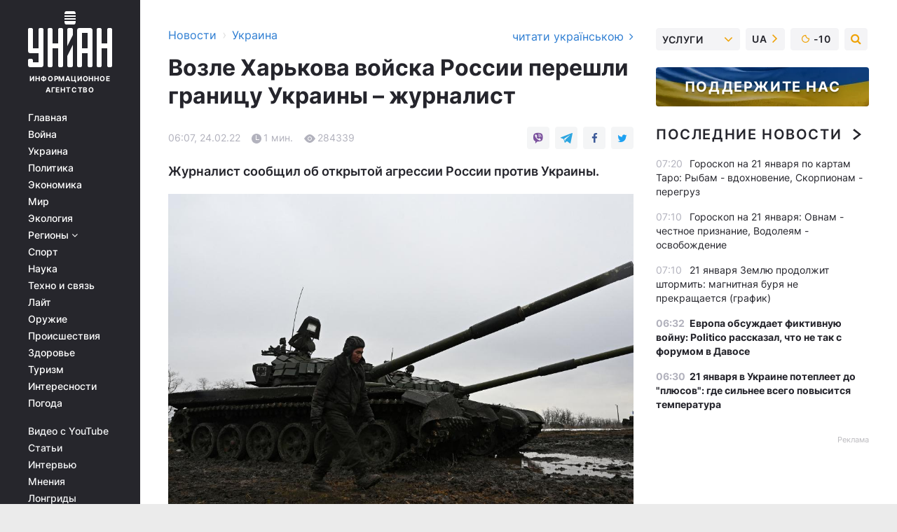

--- FILE ---
content_type: text/html; charset=UTF-8
request_url: https://www.unian.net/society/vozle-harkova-voyska-rossii-pereshli-granicu-ukrainy-zhurnalist-novosti-harkova-11715229.html?_gl=1*b7cpwj*_ga*Mzg4NDQxMTE3LjE2Mjc4OTYwNDQ.*_ga_JLSK4Y8K67*MTY1MTcyMDY4Ny4zNTMuMS4xNjUxNzI0MjA3LjU4*_ga_P6EEJX21DY*MTY1MTcyMDY4Ny4zODIuMS4xNjUxNzI0MjA3LjU4&_ga=2.8282354.1980872375.1651295648-388441117.1627896044
body_size: 31524
content:
    <!doctype html><html lang="ru"><head><meta charset="utf-8"><meta name="viewport" content="width=device-width, initial-scale=1.0, maximum-scale=2"><title>Возле Харькова войска России перешли границу Украины – журналист</title><meta name="description" content="Российские войска пересекли украинскую границу, сообщил журналист. Войска РФ возле одного из украинских областных центров. Это точно надо знать."/><meta name="keywords" content="новости Украины, харьков новости сегодня, украина россия войска, украина россия война сегодня, война украины и россии"/><meta name="theme-color" content="#28282d"><link rel="manifest" href="https://www.unian.net/manifest.json"><link rel="shortcut icon" href="https://www.unian.net/favicon.ico"/><meta property="fb:page_id" content="112821225446278"/><meta property="fb:app_id" content="1728296543975266"/><meta name="application-name" content="УНИАН"><meta name="apple-mobile-web-app-title" content="УНИАН"><meta name="apple-itunes-app" content="app-id=840099366, affiliate-data=ct=smartbannerunian"><link rel="mask-icon" href="https://www.unian.net/images/safari-pinned-tab.svg" color="#28282d"><link rel="apple-touch-icon" href="https://www.unian.net/images/apple-touch-icon.png"><link rel="apple-touch-icon" sizes="76x76" href="https://www.unian.net/images/apple-touch-icon-76x76.png"><link rel="apple-touch-icon" sizes="120x120" href="https://www.unian.net/images/apple-touch-icon-120x120.png"><link rel="apple-touch-icon" sizes="152x152" href="https://www.unian.net/images/apple-touch-icon-152x152.png"><link rel="apple-touch-icon" sizes="180x180" href="https://www.unian.net/images/apple-touch-icon-180x180.png"><link rel="preconnect" href="https://get.optad360.io/" crossorigin><link rel="preconnect" href="https://images.unian.net/" crossorigin><link rel="preconnect" href="https://membrana-cdn.media/" crossorigin><link rel="preconnect" href="https://www.googletagmanager.com/" crossorigin><link rel="preconnect" href="https://static.cloudflareinsights.com" crossorigin><link rel="preconnect" href="https://securepubads.g.doubleclick.net" crossorigin><link rel="preconnect" href="https://pagead2.googlesyndication.com/" crossorigin><link rel="dns-prefetch" href="https://i.ytimg.com/"><link rel="dns-prefetch" href="https://1plus1.video/"><link rel="dns-prefetch" href="https://ls.hit.gemius.pl"><link rel="dns-prefetch" href="https://jsc.idealmedia.io/"><link rel="dns-prefetch" href="https://gaua.hit.gemius.pl/"><link rel="dns-prefetch" href="https://cm.g.doubleclick.net/"><link rel="dns-prefetch" href="https://fonts.googleapis.com/"><link rel="dns-prefetch" href="https://ep2.adtrafficquality.google/"><link rel="dns-prefetch" href="https://ep1.adtrafficquality.google/"><meta property="og:image:width" content="620"><meta property="og:image:height" content="324"><meta property="og:image:type" content="image/jpeg"><meta property="og:url" content="https://www.unian.net/society/vozle-harkova-voyska-rossii-pereshli-granicu-ukrainy-zhurnalist-novosti-harkova-11715229.html"/><meta property="og:title" content="Возле Харькова войска России перешли границу Украины – журналист"/><meta property="og:description" content="Журналист сообщил об открытой агрессии России против Украины."/><meta property="og:type" content="article"/><meta property="og:image" content="https://images.unian.net/photos/2022_02/thumb_files/620_324_1645514783-7307.jpg?1"/><meta property="og:published_time" content="2022-02-24T06:07:00+02:00"><meta property="og:modified_time" content="2022-02-24T08:21:52+02:00"><meta property="og:tag" content="Харьков"><meta property="og:section" content="Украина"><meta name="twitter:card" content="summary_large_image"/><meta name="twitter:site" content="@unian"/><meta name="twitter:title" content="Возле Харькова войска России перешли границу Украины – журналист"/><meta name="twitter:description" content="Журналист сообщил об открытой агрессии России против Украины."><meta name="twitter:creator" content="@unian"/><meta name="twitter:image" content="https://images.unian.net/photos/2022_02/thumb_files/1000_545_1645514783-7307.jpg?1"/><meta name="twitter:image:src" content="https://images.unian.net/photos/2022_02/thumb_files/1000_545_1645514783-7307.jpg?1"/><meta name="twitter:domain" content="www.unian.net"/><meta name="robots" content="index, follow, max-image-preview:large"><meta name="telegram:channel" content="@uniannet"><link rel="alternate" href="https://www.unian.ua/society/bilya-harkova-viyska-rosiji-pereyshli-kordon-ukrajini-zhurnalist-novini-harkova-11715226.html"
                  hreflang="uk"><link rel="alternate" href="https://www.unian.net/society/vozle-harkova-voyska-rossii-pereshli-granicu-ukrainy-zhurnalist-novosti-harkova-11715229.html"
                  hreflang="ru"><script>
        function loadVideoNts(url) {
            var script = document.createElement('script');
            script.async = true;
            script.src = url;
            document.head.appendChild(script);
        }
        function handleIntersection(entries, observer) {
            entries.forEach(function (entry) {
                if (entry.isIntersecting) {
                    var videoWrapper = entry.target;
                    observer.unobserve(videoWrapper);

                    window.notsyCmd = window.notsyCmd || [];
                    window.notsyCmd.push(function () {
                        window.notsyInit({
                            pageVersionAutodetect: true,
                            targeting: [['site_section', 'society']]
                        });
                    });

                    videoWrapper.setAttribute('data-loaded', 'true');
                    observer.disconnect(); // Припиняємо спостереження, коли блок був досягнутий

                    // Завантажуємо скрипт після досягнення блока
                    loadVideoNts('https://cdn.membrana.media/uni/ym.js');
                }
            });
        }

        var options = {
            root: null,
            rootMargin: '0px',
            threshold: 0.1
        };

        var observerMembr = new IntersectionObserver(handleIntersection, options);

        document.addEventListener('DOMContentLoaded', function () {
            var videoWrapper = document.querySelector('.nts-video-wrapper:not([data-loaded])');
            if (videoWrapper) {
                observerMembr.observe(videoWrapper);
            }
        });

    </script><link rel="alternate" href="https://www.unian.net/society/vozle-harkova-voyska-rossii-pereshli-granicu-ukrainy-zhurnalist-novosti-harkova-11715229.html" hreflang="x-default"/><link href="https://www.unian.net/society/vozle-harkova-voyska-rossii-pereshli-granicu-ukrainy-zhurnalist-novosti-harkova-amp-11715229.html" rel="amphtml"><link rel="canonical" href="https://www.unian.net/society/vozle-harkova-voyska-rossii-pereshli-granicu-ukrainy-zhurnalist-novosti-harkova-11715229.html"><link rel="preload" as="font" type="font/woff" crossorigin="anonymous" href="https://www.unian.net/build/assets/fonts/Inter/Inter-Bold.woff"><link rel="preload" as="font" type="font/woff" crossorigin="anonymous" href="https://www.unian.net/build/assets/fonts/Inter/Inter-Medium.woff"><link rel="preload" as="font" type="font/woff" crossorigin="anonymous" href="https://www.unian.net/build/assets/fonts/Inter/Inter-Regular.woff"><link rel="preload" as="font" type="font/woff" crossorigin="anonymous" href="https://www.unian.net/build/assets/fonts/Inter/Inter-SemiBold.woff"><style id="top"> *{margin:0;padding:0}body{font-size:14px;line-height:1.5}html{font-family:sans-serif;-ms-text-size-adjust:100%;-webkit-text-size-adjust:100%;-webkit-tap-highlight-color:rgba(0,0,0,0)}[class*=" icon-"],[class^=icon-],html{-webkit-font-smoothing:antialiased}a,img{border:none;outline:none}*{box-sizing:border-box;-webkit-box-sizing:border-box;-moz-box-sizing:border-box}@media (max-width:1184px){.nano-mob>.nano-content-mob{position:absolute;overflow:scroll;overflow-x:hidden;right:0;bottom:0}.nano-mob>.nano-content-mob::-webkit-scrollbar{display:none}.has-scrollbar>.nano-content-mob::-webkit-scrollbar{display:block}.nano-mob>.nano-pane{display:none!important;background:rgba(0,0,0,.25);position:absolute;width:10px;right:0;top:0;bottom:0;visibility:hidden;opacity:.01;-webkit-transition:.2s;-moz-transition:.2s;-o-transition:.2s;transition:.2s;border-radius:5px}.nano-mob>.nano-pane>.nano-slider{display:none;background:#444;position:relative;margin:0 1px;border-radius:3px}}@media (min-width:1185px){.nano-mob>.nano-content{-moz-appearance:none}.hidden-lg{display:none!important}.nano:not(.nano-mob)>.nano-content{position:absolute;overflow:auto;overflow-x:hidden;top:0;right:-12px!important;bottom:0;left:0}}.app-banner{padding:12px 26px 12px 16px;max-width:240px;height:320px;position:relative;margin:0 auto}.app-banner__title{font-weight:700;font-size:24px;line-height:28px;color:#efa205;margin-bottom:8px}.app-banner__text{font-weight:500;font-size:16px;line-height:20px;color:#fff}.app-banner__bottom{position:absolute;bottom:0;display:flex;justify-content:space-between;width:100%;left:0;padding:12px 16px}.app-banner__btn{height:36px;width:calc(50% - 4px);border:2px solid #efa205;border-radius:8px;text-align:center;line-height:30px}</style><link rel="stylesheet" href="https://www.unian.net/build/post.25f14eadfe90cdfe026eadb8063872ef.css"><style>
        .nts-video {width: 100%; height: calc(100vw / 16 * 9); max-height: 270px; margin: 10px auto; }
        .nts-video-wrapper {max-width: 670px;background: #383842;padding: 8px 16px 16px;border-radius: 4px;margin : 16px 0;overflow: hidden}
        .nts-video-label svg{margin-right: 8px;}
        .nts-video-label {font-weight: 600;font-size: 16px;line-height: 24px;align-self: start;letter-spacing: 0.08em;text-transform: uppercase;color: #B2B2BD;flex-start;align-items: center;
            display: flex;}

        @media (min-width: 1024px) {
            .nts-video {height: 360px; max-height: 360px;    margin-bottom: unset;}
        }
        @media (max-width: 1200px) {


        }

    </style><script type="application/ld+json">{"@context":"https:\/\/schema.org","@type":"NewsArticle","headline":"Возле Харькова войска России перешли границу Украины – журналист","description":"Журналист сообщил об открытой агрессии России против Украины.","articleSection":"Украина","inLanguage":"ru","isAccessibleForFree":true,"datePublished":"2022-02-24T06:07:00+02:00","dateModified":"2022-02-24T08:21:52+02:00","mainEntityOfPage":{"@type":"WebPage","@id":"https:\/\/www.unian.net\/society\/vozle-harkova-voyska-rossii-pereshli-granicu-ukrainy-zhurnalist-novosti-harkova-11715229.html?_ga=2.8282354.1980872375.1651295648-388441117.1627896044&_gl=1%2Ab7cpwj%2A_ga%2AMzg4NDQxMTE3LjE2Mjc4OTYwNDQ.%2A_ga_JLSK4Y8K67%2AMTY1MTcyMDY4Ny4zNTMuMS4xNjUxNzI0MjA3LjU4%2A_ga_P6EEJX21DY%2AMTY1MTcyMDY4Ny4zODIuMS4xNjUxNzI0MjA3LjU4"},"image":{"@type":"ImageObject","url":"https:\/\/images.unian.net\/photos\/2022_02\/thumb_files\/1200_0_1645514783-7307.jpg"},"publisher":{"@type":"Organization","name":"УНИАН","legalName":"Украинское независимое информационное агентство УНИАН","url":"https:\/\/www.unian.net\/","sameAs":["https:\/\/www.facebook.com\/uniannet\/","https:\/\/www.facebook.com\/UNIAN.ua","https:\/\/www.facebook.com\/unian.ukraine","https:\/\/www.facebook.com\/pogoda.unian\/","https:\/\/www.facebook.com\/devichnikunian\/","https:\/\/www.facebook.com\/starsunian\/","https:\/\/x.com\/unian","https:\/\/t.me\/uniannet","https:\/\/invite.viber.com\/?g2=AQA%2Fnf2OzxyI50pG6plG5XH2%2FokWAnOf0dNcAMevia2uE9z%2FYouMau7DjYf%2B06f1&lang=ru","https:\/\/www.youtube.com\/@unian","https:\/\/www.youtube.com\/@unian_tv","https:\/\/uk.wikipedia.org\/wiki\/%D0%A3%D0%9D%D0%86%D0%90%D0%9D","https:\/\/ru.wikipedia.org\/wiki\/%D0%A3%D0%9D%D0%98%D0%90%D0%9D","https:\/\/www.linkedin.com\/company\/96838031\/"],"foundingDate":1993,"logo":{"@type":"ImageObject","url":"https:\/\/www.unian.net\/images\/unian_schema.png","width":95,"height":60},"address":{"@type":"PostalAddress","streetAddress":"ул. Кириловская 23","addressLocality":"Киев","postalCode":"01001","addressCountry":"UA"},"contactPoint":{"@type":"ContactPoint","email":"unian.headquoters@unian.net","telephone":"+38-044-498-07-60","contactType":"headquoters","areaServed":"UA","availableLanguage":["uk-UA","ru-UA","en-UA"]}},"name":"УНИАН редакция","author":{"@type":"Person","0":"УНИАН редакция"},"articleBody":"У Харькова российские войска ворвались в Украину, предупредил журналист \/ фото REUTERS\r\n\r\n\r\nВ четверг, 24 февраля, войска Российской Федерации пересекли границу Украины.\r\n\r\nВойска РФ пересекли границу в районе Харькова, сообщил в Telegram журналист Андрей Цаплиенко. \r\n\r\n\"Войска РФ перешли границу в районе Харькова\", – говорится в сообщении.\r\n\r\n\r\n\r\n\r\n\r\nРанее журналист Юрий Бутусов писал, что РФ атаковала Украину, ее войска пересекли северные границы нашего государства. Он отмечал, что по всей стране были атакованы военные объекты, в первую очередь, системы управления, авиабазы части противовоздушной обороны.\r\n\r\nЖурналист добавил, что Вооруженные силы Украины сопротивлялись.\r\n\r\nПрезидент РФ Владимир Путин 21 февраля подписал указы о независимости самопровозглашенных \"ЛНР\" и \"ДНР\". РФ также решила ввести в псевдореспублики своих \"миротворцев\".\r\n\r\nПоздним вечером 23 февраля стало известно, что главари террористических группировок \"ДНР\" и \"ЛНР\" Денис Пушилин и Леонид Пасечник попросили Путина оказать квазиреспубликам военную помощь.\r\n\r\nВас также могут заинтересовать новости:\r\n\r\n\nАнтиукраинская паранойя Путина. Еще один шаг к великой войне\n\r\n\tЭкс-посол Украины в США прокомментировал возможность наступления полномасштабной войны\n\r\n\tЗеленский срочно обратился к украинцам и россиянам (видео)"}</script><script type="application/ld+json">{"@context":"https:\/\/schema.org","@type":"BreadcrumbList","itemListElement":[{"@type":"ListItem","position":1,"item":{"@id":"https:\/\/www.unian.net\/","name":"Новости"}},{"@type":"ListItem","position":2,"item":{"@id":"https:\/\/www.unian.net\/society","name":"Украина"}},{"@type":"ListItem","position":3,"item":{"@id":"https:\/\/www.unian.net\/society\/vozle-harkova-voyska-rossii-pereshli-granicu-ukrainy-zhurnalist-novosti-harkova-11715229.html?_ga=2.8282354.1980872375.1651295648-388441117.1627896044&_gl=1%2Ab7cpwj%2A_ga%2AMzg4NDQxMTE3LjE2Mjc4OTYwNDQ.%2A_ga_JLSK4Y8K67%2AMTY1MTcyMDY4Ny4zNTMuMS4xNjUxNzI0MjA3LjU4%2A_ga_P6EEJX21DY%2AMTY1MTcyMDY4Ny4zODIuMS4xNjUxNzI0MjA3LjU4","name":"Возле Харькова войска России перешли границу Украины – журналист"}}]}</script><link rel="alternate" type="application/rss+xml" href="https://rss.unian.net/site/gplay_54_rus.rss"/><script type="application/ld+json">{"@context":"https:\/\/schema.org","@type":"SoftwareApplication","name":"УНИАН","operatingSystem":"iOS 13.0 or later","applicationCategory":"BusinessApplication","offers":{"@type":"Offer","price":"0","priceCurrency":"USD"}}</script><script type="application/ld+json">{"@context":"https:\/\/schema.org","@type":"SoftwareApplication","name":"УНИАН","operatingSystem":"ANDROID","applicationCategory":"BusinessApplication","offers":{"@type":"Offer","price":"0","priceCurrency":"USD"}}</script><script type="application/ld+json">{"@context":"https:\/\/schema.org","@type":"Organization","name":"УНИАН","legalName":"Украинское независимое информационное агентство УНИАН","url":"https:\/\/www.unian.net\/","sameAs":["https:\/\/www.facebook.com\/uniannet\/","https:\/\/www.facebook.com\/UNIAN.ua","https:\/\/www.facebook.com\/unian.ukraine","https:\/\/www.facebook.com\/pogoda.unian\/","https:\/\/www.facebook.com\/devichnikunian\/","https:\/\/www.facebook.com\/starsunian\/","https:\/\/x.com\/unian","https:\/\/t.me\/uniannet","https:\/\/invite.viber.com\/?g2=AQA%2Fnf2OzxyI50pG6plG5XH2%2FokWAnOf0dNcAMevia2uE9z%2FYouMau7DjYf%2B06f1&lang=ru","https:\/\/www.youtube.com\/@unian","https:\/\/www.youtube.com\/@unian_tv","https:\/\/uk.wikipedia.org\/wiki\/%D0%A3%D0%9D%D0%86%D0%90%D0%9D","https:\/\/ru.wikipedia.org\/wiki\/%D0%A3%D0%9D%D0%98%D0%90%D0%9D","https:\/\/www.linkedin.com\/company\/96838031\/"],"foundingDate":1993,"logo":{"@type":"ImageObject","url":"https:\/\/www.unian.net\/images\/unian_schema.png","width":95,"height":60},"address":{"@type":"PostalAddress","streetAddress":"ул. Кириловская 23","addressLocality":"Киев","postalCode":"01001","addressCountry":"UA"},"contactPoint":{"@type":"ContactPoint","email":"unian.headquoters@unian.net","telephone":"+38-044-498-07-60","contactType":"headquoters","areaServed":"UA","availableLanguage":["uk-UA","ru-UA","en-UA"]}}</script><script type="application/ld+json">{"@context":"https:\/\/schema.org","@type":"NewsMediaOrganization","name":"УНИАН","legalName":"Украинское независимое информационное агентство УНИАН","url":"https:\/\/www.unian.net\/","sameAs":["https:\/\/www.facebook.com\/uniannet\/","https:\/\/www.facebook.com\/UNIAN.ua","https:\/\/www.facebook.com\/unian.ukraine","https:\/\/www.facebook.com\/pogoda.unian\/","https:\/\/www.facebook.com\/devichnikunian\/","https:\/\/www.facebook.com\/starsunian\/","https:\/\/x.com\/unian","https:\/\/t.me\/uniannet","https:\/\/invite.viber.com\/?g2=AQA%2Fnf2OzxyI50pG6plG5XH2%2FokWAnOf0dNcAMevia2uE9z%2FYouMau7DjYf%2B06f1&lang=ru","https:\/\/www.youtube.com\/@unian","https:\/\/www.youtube.com\/@unian_tv","https:\/\/uk.wikipedia.org\/wiki\/%D0%A3%D0%9D%D0%86%D0%90%D0%9D","https:\/\/ru.wikipedia.org\/wiki\/%D0%A3%D0%9D%D0%98%D0%90%D0%9D","https:\/\/www.linkedin.com\/company\/96838031\/"],"foundingDate":1993,"logo":{"@type":"ImageObject","url":"https:\/\/www.unian.net\/images\/unian_schema.png","width":95,"height":60},"address":{"@type":"PostalAddress","streetAddress":"ул. Кириловская 23","addressLocality":"Киев","postalCode":"01001","addressCountry":"UA"},"contactPoint":{"@type":"ContactPoint","email":"unian.headquoters@unian.net","telephone":"+38-044-498-07-60","contactType":"headquoters","areaServed":"UA","availableLanguage":["uk-UA","ru-UA","en-UA"]}}</script><script type="application/ld+json">{"@context":"https:\/\/schema.org","@type":"WebSite","name":"Украинское независимое информационное агентство УНИАН","alternateName":"УНИАН","url":"https:\/\/www.unian.net\/","potentialAction":{"@type":"SearchAction","target":"https:\/\/www.unian.net\/search?q={search_term_string}","query-input":"required name=search_term_string"},"author":{"@type":"NewsMediaOrganization","name":"УНИАН","legalName":"Украинское независимое информационное агентство УНИАН","url":"https:\/\/www.unian.net\/","sameAs":["https:\/\/www.facebook.com\/uniannet\/","https:\/\/www.facebook.com\/UNIAN.ua","https:\/\/www.facebook.com\/unian.ukraine","https:\/\/www.facebook.com\/pogoda.unian\/","https:\/\/www.facebook.com\/devichnikunian\/","https:\/\/www.facebook.com\/starsunian\/","https:\/\/x.com\/unian","https:\/\/t.me\/uniannet","https:\/\/invite.viber.com\/?g2=AQA%2Fnf2OzxyI50pG6plG5XH2%2FokWAnOf0dNcAMevia2uE9z%2FYouMau7DjYf%2B06f1&lang=ru","https:\/\/www.youtube.com\/@unian","https:\/\/www.youtube.com\/@unian_tv","https:\/\/uk.wikipedia.org\/wiki\/%D0%A3%D0%9D%D0%86%D0%90%D0%9D","https:\/\/ru.wikipedia.org\/wiki\/%D0%A3%D0%9D%D0%98%D0%90%D0%9D","https:\/\/www.linkedin.com\/company\/96838031\/"],"foundingDate":1993,"logo":{"@type":"ImageObject","url":"https:\/\/www.unian.net\/images\/unian_schema.png","width":95,"height":60},"address":{"@type":"PostalAddress","streetAddress":"ул. Кириловская 23","addressLocality":"Киев","postalCode":"01001","addressCountry":"UA"},"contactPoint":{"@type":"ContactPoint","email":"unian.headquoters@unian.net","telephone":"+38-044-498-07-60","contactType":"headquoters","areaServed":"UA","availableLanguage":["uk-UA","ru-UA","en-UA"]}},"creator":{"@type":"NewsMediaOrganization","name":"УНИАН","legalName":"Украинское независимое информационное агентство УНИАН","url":"https:\/\/www.unian.net\/","sameAs":["https:\/\/www.facebook.com\/uniannet\/","https:\/\/www.facebook.com\/UNIAN.ua","https:\/\/www.facebook.com\/unian.ukraine","https:\/\/www.facebook.com\/pogoda.unian\/","https:\/\/www.facebook.com\/devichnikunian\/","https:\/\/www.facebook.com\/starsunian\/","https:\/\/x.com\/unian","https:\/\/t.me\/uniannet","https:\/\/invite.viber.com\/?g2=AQA%2Fnf2OzxyI50pG6plG5XH2%2FokWAnOf0dNcAMevia2uE9z%2FYouMau7DjYf%2B06f1&lang=ru","https:\/\/www.youtube.com\/@unian","https:\/\/www.youtube.com\/@unian_tv","https:\/\/uk.wikipedia.org\/wiki\/%D0%A3%D0%9D%D0%86%D0%90%D0%9D","https:\/\/ru.wikipedia.org\/wiki\/%D0%A3%D0%9D%D0%98%D0%90%D0%9D","https:\/\/www.linkedin.com\/company\/96838031\/"],"foundingDate":1993,"logo":{"@type":"ImageObject","url":"https:\/\/www.unian.net\/images\/unian_schema.png","width":95,"height":60},"address":{"@type":"PostalAddress","streetAddress":"ул. Кириловская 23","addressLocality":"Киев","postalCode":"01001","addressCountry":"UA"},"contactPoint":{"@type":"ContactPoint","email":"unian.headquoters@unian.net","telephone":"+38-044-498-07-60","contactType":"headquoters","areaServed":"UA","availableLanguage":["uk-UA","ru-UA","en-UA"]}},"publisher":{"@type":"NewsMediaOrganization","name":"УНИАН","legalName":"Украинское независимое информационное агентство УНИАН","url":"https:\/\/www.unian.net\/","sameAs":["https:\/\/www.facebook.com\/uniannet\/","https:\/\/www.facebook.com\/UNIAN.ua","https:\/\/www.facebook.com\/unian.ukraine","https:\/\/www.facebook.com\/pogoda.unian\/","https:\/\/www.facebook.com\/devichnikunian\/","https:\/\/www.facebook.com\/starsunian\/","https:\/\/x.com\/unian","https:\/\/t.me\/uniannet","https:\/\/invite.viber.com\/?g2=AQA%2Fnf2OzxyI50pG6plG5XH2%2FokWAnOf0dNcAMevia2uE9z%2FYouMau7DjYf%2B06f1&lang=ru","https:\/\/www.youtube.com\/@unian","https:\/\/www.youtube.com\/@unian_tv","https:\/\/uk.wikipedia.org\/wiki\/%D0%A3%D0%9D%D0%86%D0%90%D0%9D","https:\/\/ru.wikipedia.org\/wiki\/%D0%A3%D0%9D%D0%98%D0%90%D0%9D","https:\/\/www.linkedin.com\/company\/96838031\/"],"foundingDate":1993,"logo":{"@type":"ImageObject","url":"https:\/\/www.unian.net\/images\/unian_schema.png","width":95,"height":60},"address":{"@type":"PostalAddress","streetAddress":"ул. Кириловская 23","addressLocality":"Киев","postalCode":"01001","addressCountry":"UA"},"contactPoint":{"@type":"ContactPoint","email":"unian.headquoters@unian.net","telephone":"+38-044-498-07-60","contactType":"headquoters","areaServed":"UA","availableLanguage":["uk-UA","ru-UA","en-UA"]}},"datePublished":"2026-01-21T07:25:38+02:00","dateModified":"2026-01-21T07:25:38+02:00","inLanguage":"ru"}</script><link href="https://www.googletagmanager.com/gtag/js?id=G-TECJ2YKWSJ" rel="preload" as="script"><script async src="https://www.googletagmanager.com/gtag/js?id=G-TECJ2YKWSJ"></script><script>window.dataLayer = window.dataLayer || [];function gtag(){dataLayer.push(arguments);}gtag('js', new Date());gtag('config', 'G-TECJ2YKWSJ');</script><script>(function(w,d,s,l,i){w[l]=w[l]||[];w[l].push({'gtm.start':new Date().getTime(),event:'gtm.js'});var f=d.getElementsByTagName(s)[0],j=d.createElement(s),dl=l!='dataLayer'?'&l='+l:'';j.async=true;j.src='https://www.googletagmanager.com/gtm.js?id='+i+dl;f.parentNode.insertBefore(j,f);})(window,document,'script','dataLayer','GTM-N24V2BL');</script></head><body class="home" data-infinite-scroll=""><div id="page_content" class="container main-wrap" data-page="1" data-page-max="50"><div class="main-column row m-0"><div class="col-lg-2 col-sm-12 prl0"><div class="main-menu"><div class="main-menu__content nano"><div class="nano-content"><div class="inside-nano-content"><a href="javascript:void(0);" id="trigger" class="menu-trigger hidden-lg" aria-label="menu"></a><div class="main-menu__logo"><a href="https://www.unian.net/"><img src="https://www.unian.net/images/unian-logo.svg" alt="Информационное агентство" width="120" height="80"/><div class="main-menu__logo-text">Информационное агентство</div></a></div><div class="hidden-lg main-menu__search"><div class="header-search__toggle hidden-lg" style="width: 15px; height: 19px"><i class="fa fa-search"></i></div><form method="GET" action="https://www.unian.net/search" class="header-search__form disactive"><div class="header-search__close hidden-lg">+</div><input type="text" name="q" aria-label="search" class="header-search__input" placeholder=" "/><input type="hidden" name="token" value="1730516375"/><button type="submit" class="header-search__button" aria-label="search"><i class="fa fa-search"></i></button></form></div><nav class="main-menu__nav mp-menu nano nano-mob" id="mp-menu"><div class="main-menu__close hidden-lg">+</div><div class="nano-content nano-content-mob"><div class="mp-level main-menu__list"><ul><li class="main-menu__item"><a href="https://www.unian.net/">Главная</a></li><li class="main-menu__item"><a href="https://www.unian.net/war">Война</a></li><li class="main-menu__item"><a href="https://www.unian.net/society">Украина</a></li><li class="main-menu__item"><a href="https://www.unian.net/politics">Политика</a></li><li class="main-menu__item"><a href="https://www.unian.net/economics">Экономика</a></li><li class="main-menu__item"><a href="https://www.unian.net/world">Мир</a></li><li class="main-menu__item"><a href="https://www.unian.net/ecology">Экология</a></li><li class="main-menu__item has-submenu"><a href="javascript:void(0);">Регионы <i class="fa fa-angle-down"></i></a><div class="sub-level main-menu__sub-list"><ul><li><a href="https://www.unian.net/kyiv">Киев</a></li><li><a href="https://www.unian.net/lvov">Львов</a></li><li><a href="https://www.unian.net/dnepropetrovsk">Днепр</a></li><li><a href="https://www.unian.net/kharkiv">Харьков</a></li><li><a href="https://www.unian.net/odessa">Одесса</a></li></ul></div></li><li class="main-menu__item"><a href="https://sport.unian.net/">Спорт</a></li><li class="main-menu__item"><a href="https://www.unian.net/science">Наука</a></li><li class="main-menu__item"><a href="https://www.unian.net/techno">Техно и связь</a></li><li class="main-menu__item"><a href="https://www.unian.net/lite">Лайт</a></li><li class="main-menu__item"><a href="https://www.unian.net/weapons">Оружие</a></li><li class="main-menu__item"><a href="https://www.unian.net/incidents">Происшествия</a></li><li class="main-menu__item"><a href="https://health.unian.net/">Здоровье</a></li><li class="main-menu__item"><a href="https://www.unian.net/tourism">Туризм</a></li><li class="main-menu__item"><a href="https://www.unian.net/curiosities">Интересности</a></li><li class="main-menu__item"><a href="https://pogoda.unian.net">Погода</a></li></ul></div><div class="main-menu__services main-menu__list"><ul><li class="main-menu__item"><a href="https://www.unian.net/video-youtube">Видео с YouTube</a></li><li class="main-menu__item"><a href="https://www.unian.net/detail/publications">Статьи</a></li><li class="main-menu__item"><a href="https://www.unian.net/detail/interviews">Интервью</a></li><li class="main-menu__item"><a href="https://www.unian.net/detail/opinions">Мнения</a></li><li class="main-menu__item"><a href="https://www.unian.net/longrids">Лонгриды</a></li><li class="main-menu__item hidden-lg"><a href="https://www.unian.net/static/press/live">Пресс-центр</a></li><li class="main-menu__item has-submenu hidden-lg"><a href="javascript:void(0);">Услуги<i class="fa fa-angle-down"></i></a><div class="sub-level main-menu__sub-list"><ul><li><a href="https://www.unian.net/static/advertising/advert">Реклама на сайте</a></li><li><a href="https://www.unian.net/static/press/about">Пресс-центр</a></li><li><a href="https://photo.unian.net/">Фотобанк</a></li><li><a href="https://www.unian.net/static/monitoring/about">Мониторинг СМИ</a></li><li><a href="https://www.unian.net/static/subscription/products">Подписка на новости</a></li></ul></div></li></ul></div><div class="main-menu__services main-menu__list"><ul><li class="main-menu__item"><a href="https://www.unian.net/news/archive">Архив</a></li><li class="main-menu__item "><a href="https://www.unian.net/vacancy">Вакансии</a></li><li class="main-menu__item"><a href="https://www.unian.net/static/contacts">Контакты</a></li></ul></div></div></nav></div></div></div><div id="M473096ScriptRootC1436947" class="ideal-story" data-attribute="https://jsc.idealmedia.io/u/n/unian.net.1436947.js"></div></div></div><div class="col-lg-10 col-sm-12"><div class=" hot-news--negative"  ></div><div  class="running-line--negative"></div><div class="content-column"
											><div id="block_left_column_content" class="left-column sm-w-100"
																					 data-ajax-url="https://www.unian.net/society/vozle-harkova-voyska-rossii-pereshli-granicu-ukrainy-zhurnalist-novosti-harkova-11715229.html"
																	><div class=" infinity-item"
         data-url="https://www.unian.net/society/vozle-harkova-voyska-rossii-pereshli-granicu-ukrainy-zhurnalist-novosti-harkova-11715229.html"
         data-title="Возле Харькова войска России перешли границу Украины – журналист"
         data-io-article-url="https://www.unian.net/society/vozle-harkova-voyska-rossii-pereshli-granicu-ukrainy-zhurnalist-novosti-harkova-11715229.html"
         data-prev-url="https://www.unian.net/society"
    ><div class="article "><div class="top-bredcr "><div class="breadcrumbs"><ol vocab="https://schema.org/" typeof="BreadcrumbList"><li property="itemListElement" typeof="ListItem"><a property="item" typeof="WebPage"
               href="/detail/all_news"><span
                        property="name">  Новости</span></a><meta property="position" content="1"></li><li><span>›</span></li><li property="itemListElement" typeof="ListItem"><a property="item" typeof="WebPage"
                   href="https://www.unian.net/society"><span
                            property="name">  Украина</span></a><meta property="position" content="2"></li></ol></div><a href="https://www.unian.ua/society/bilya-harkova-viyska-rosiji-pereyshli-kordon-ukrajini-zhurnalist-novini-harkova-11715226.html" rel="alternate" hreflang="uk" class="other-lang ">
                                   читати українською
                                                                <i class="fa fa-angle-right"></i></a></div><h1>Возле Харькова войска России перешли границу Украины – журналист</h1><div class="article__info    "><div><div class="article__info-item time ">06:07, 24.02.22</div><span class="article__info-item comments"><i class="unian-read"></i>
                                1 мин.
                            </span><span class="article__info-item views"><i class="unian-eye"></i><span id="js-views-11715229"></span><script>
    function CreateRequest() {
        var Request = false;

        if (window.XMLHttpRequest) {
            //Gecko-совместимые браузеры, Safari, Konqueror
            Request = new XMLHttpRequest();
        } else if (window.ActiveXObject) {
            //Internet explorer
            try {
                Request = new ActiveXObject("Microsoft.XMLHTTP");
            } catch (CatchException) {
                Request = new ActiveXObject("Msxml2.XMLHTTP");
            }
        }

        if (!Request) {
            return null;
        }

        return Request;
    }

    /*
        Функция посылки запроса к файлу на сервере
        r_method  - тип запроса: GET или POST
        r_path    - путь к файлу
        r_args    - аргументы вида a=1&b=2&c=3...
        r_handler - функция-обработчик ответа от сервера
    */
    function SendRequest(r_method, r_path, r_args, r_handler) {
        //Создаём запрос
        var Request = CreateRequest();

        //Проверяем существование запроса еще раз
        if (!Request) {
            return;
        }

        //Назначаем пользовательский обработчик
        Request.onreadystatechange = function() {
            //Если обмен данными завершен
            if (Request.readyState == 4) {
                if (Request.status == 200) {
                    //Передаем управление обработчику пользователя
                    r_handler(Request);
                }
            }
        }

        //Проверяем, если требуется сделать GET-запрос
        if (r_method.toLowerCase() == "get" && r_args.length > 0)
            r_path += "?" + r_args;

        //Инициализируем соединение
        Request.open(r_method, r_path, true);

        if (r_method.toLowerCase() == "post") {
            //Если это POST-запрос

            //Устанавливаем заголовок
            Request.setRequestHeader("Content-Type","application/x-www-form-urlencoded; charset=utf-8");
            //Посылаем запрос
            Request.send(r_args);
        } else {
            //Если это GET-запрос
            Request.responseType = 'json';
            //Посылаем нуль-запрос
            Request.send(null);
        }
    }

    //Создаем функцию обработчик
    var Handler = function(Request) {
        document.getElementById("js-views-11715229").innerHTML = ' ' + Request.response.views;
    }

    //Отправляем запрос
    SendRequest("GET", '/ajax/views/11715229', "", Handler);
</script></span></div><div class="article-shares " data-url="https://www.unian.net/society/vozle-harkova-voyska-rossii-pereshli-granicu-ukrainy-zhurnalist-novosti-harkova-11715229.html"><div class="social-likes"><a href="viber://forward?text=https://www.unian.net/society/vozle-harkova-voyska-rossii-pereshli-granicu-ukrainy-zhurnalist-novosti-harkova-11715229.html" class="vb" rel="nofollow noopener"><i class="unian-viber"></i></a><a href="https://telegram.me/share/url?url=https://www.unian.net/society/vozle-harkova-voyska-rossii-pereshli-granicu-ukrainy-zhurnalist-novosti-harkova-11715229.html" class="tg" rel="nofollow noopener"><i class="unian-telegramm"></i></a><a href="https://www.facebook.com/sharer.php?u=https://www.unian.net/society/vozle-harkova-voyska-rossii-pereshli-granicu-ukrainy-zhurnalist-novosti-harkova-11715229.html" class="fb" rel="nofollow noopener"><i class="fa fa-facebook"></i></a><a href="https://twitter.com/share?&url=https://www.unian.net/society/vozle-harkova-voyska-rossii-pereshli-granicu-ukrainy-zhurnalist-novosti-harkova-11715229.html&text=Возле Харькова войска России перешли границу Украины – журналист" class="tw" rel="nofollow noopener"><i class="fa fa-twitter"></i></a></div></div></div><p class="article__like-h2">Журналист сообщил об открытой агрессии России против Украины.</p><div class="article-text  "><div class="photo_block"><img alt="У Харькова российские войска ворвались в Украину, предупредил журналист / фото REUTERS" data-height="795" data-width="1200" src="[data-uri]" title="У Харькова российские войска ворвались в Украину, предупредил журналист / фото REUTERS" width="774" height="512" data-src="https://images.unian.net/photos/2022_02/1645514783-7307.jpg?0.8790778966455071" class="lazy"><div class="subscribe_photo_text">У Харькова российские войска ворвались в Украину, предупредил журналист / фото REUTERS</div></div><p>В четверг, 24 февраля, войска Российской Федерации пересекли границу Украины.</p><p>Войска РФ пересекли границу в районе Харькова, сообщил в Telegram журналист Андрей Цаплиенко. </p><p>"Войска РФ перешли границу в районе Харькова", – говорится в сообщении.</p><div><div class="nts-video-wrapper"><div class="nts-video-label"><svg xmlns="http://www.w3.org/2000/svg" width="24" height="24" viewbox="0 0 24 24" fill="none"><path d="M17 12L9 16L9 8L17 12Z" fill="#B2B2BD"></path><rect x="0.5" y="0.5" width="23" height="23" rx="11.5" stroke="#B2B2BD"></rect></svg>Видео дня</div><div class="nts-video UNI_VIDEO"></div></div></div><div><div class="read-also-slider"><div class="read-also-slider__title">Читайте также:</div><div class="   owl-carousel owl-theme  "><div class="read-also-slider__item item read-also-slider__item--full "><a href="https://www.unian.net/war/krylatymi-i-ballisticheskimi-raketami-obstrelivayutsya-strategicheskie-obekty-kieva-zhurnalist-novosti-kieva-11715217.html?utm_source=unian&amp;utm_medium=related_news&amp;utm_campaign=related_news_in_post" class="read-also-slider__image" target="_blank"><img src="[data-uri]" alt="Крылатыми и баллистическими ракетами обстреливают стратегические объекты Киева - журналист" width="370" height="130" loading="lazy" data-src="https://images.unian.net/photos/2022_01/thumb_files/370_250_1641992475-6147.jpg" class="lazy"></a><div class="read-also-slider__info"><a href="https://www.unian.net/war/krylatymi-i-ballisticheskimi-raketami-obstrelivayutsya-strategicheskie-obekty-kieva-zhurnalist-novosti-kieva-11715217.html?utm_source=unian&amp;utm_medium=related_news&amp;utm_campaign=related_news_in_post" class=" read-also-slider__link" target="_blank">
                            Крылатыми и баллистическими ракетами обстреливают стратегические объекты Киева - журналист</a></div></div></div></div></div><p></p><p>Ранее журналист Юрий Бутусов писал, что РФ атаковала Украину, ее войска пересекли северные границы нашего государства. Он отмечал, что <a href="https://www.unian.net/war/po-vsey-ukraine-atakovany-voennye-obekty-zhurnalist-novosti-vtorzheniya-rossii-na-ukrainu-11715220.html?_ga=2.57394154.1323660980.1645256629-388441117.1627896044" target="_blank">по всей стране были атакованы военные объекты</a>, в первую очередь, системы управления, авиабазы части противовоздушной обороны.</p><p>Журналист добавил, что Вооруженные силы Украины сопротивлялись.</p><p>Президент РФ Владимир Путин 21 февраля <a href="https://www.unian.net/war/putin-poruchil-vvesti-rossiyskie-voyska-na-okkupirovannyy-donbass-novosti-vtorzheniya-rossii-na-ukrainu-11712313.html?_ga=2.89743963.1323660980.1645256629-388441117.1627896044" target="_blank">подписал указы о независимости самопровозглашенных "ЛНР" и "ДНР"</a>. РФ также решила ввести в псевдореспублики своих "миротворцев".</p><p>Поздним вечером 23 февраля стало известно, что главари террористических группировок "ДНР" и "ЛНР" Денис Пушилин и Леонид Пасечник <a href="https://www.unian.net/war/glavari-ldnr-poprosili-putina-vvesti-voyska-na-donbass-novosti-vtorzheniya-rossii-na-ukrainu-11715133.html?_ga=2.89743963.1323660980.1645256629-388441117.1627896044" target="_blank">попросили Путина оказать квазиреспубликам военную помощь</a>.</p><h2>Вас также могут заинтересовать новости:</h2><ul><li><a href="https://www.unian.net/politics/antiukrainskaya-paranoyya-putina-eshche-odin-shag-k-velikoy-voyne-novosti-ukraina-11712787.html?utm_source=unian&amp;utm_medium=read_more_news&amp;utm_campaign=read_more_news_in_post" target="_blank">Антиукраинская паранойя Путина. Еще один шаг к великой войне</a></li><li><a href="https://www.unian.net/politics/posol-ukrainy-v-ssha-prokommentiroval-vozmozhnost-nastupleniya-polnomasshtabnoy-voyny-novosti-ukraina-11713156.html?utm_source=unian&amp;utm_medium=read_more_news&amp;utm_campaign=read_more_news_in_post" target="_blank">Экс-посол Украины в США прокомментировал возможность наступления полномасштабной войны</a></li><li><a href="https://www.unian.net/society/zelenskiy-terminovo-zvernuvsya-do-ukrajinciv-ta-rosiyan-video-novosti-ukrainy-11715181.html?utm_source=unian&amp;utm_medium=read_more_news&amp;utm_campaign=read_more_news_in_post" target="_blank">Зеленский срочно обратился к украинцам и россиянам (видео)</a></li></ul><p></p></div><div class="article__tags "><a href="/detail/all_news"
                                   class="article__tag  ">Все новости Украины</a><a href="https://www.unian.net/tag/harkov" data-gtm-click data-gtm-action="Click"
                                       data-gtm-type="Tags" data-gtm-text="Харьков"
                                       class="article__tag  ">Харьков</a></div><a href="https://donate.unian.net" class="support-post"><span class="support-post__text">Помогите проекту</span><span class="support-post__btn">Поддержите нас</span></a><div class="article-bottom  "><div class="social-btn-bottom"><a href="https://t.me/uniannet" class="social-btn-bottom__item tg"
       target="_blank" rel="nofollow noopener"><i class="unian-telegramm"></i><span>Читать УНИАН в Telegram</span></a><a href="https://news.google.com/publications/CAAqBwgKMLfH0wEwuvM1?hl=ru&gl=UA&ceid=UA%3Aru"
           target="_blank" rel="nofollow noopener" class="social-btn-bottom__item gn"><svg xmlns="http://www.w3.org/2000/svg" width="35" height="16" viewBox="0 0 35 16" fill="none"><path d="M30.5 5H20.5V3H30.5V5Z" fill="#2D7DD2"/><path d="M32.5 13H20.5V11H32.5V13Z" fill="#2D7DD2"/><path d="M34.5 9H20.5V7H34.5V9Z" fill="#2D7DD2"/><path d="M8.5 7V10H13.5C13.1358 11.8314 11.073 12.8324 8.67477 12.8324C5.99926 12.8324 3.82975 10.6177 3.82975 7.9991C3.82975 5.3805 5.99926 3.16579 8.67477 3.16579C9.87984 3.16579 10.9587 3.57148 11.8105 4.36584V4.36763L14.1429 2.08485C12.7265 0.792568 10.879 0 8.67385 0C4.16007 0 0.5 3.58133 0.5 8C0.5 12.4187 4.15916 16 8.67385 16C13.3944 16 16.5 12.7518 16.5 8.1818C16.5 7.6579 16.5 7.4 16.5 7H8.5Z" fill="#2D7DD2"/></svg><span>УНИАН в Google News</span></a></div></div><div class="partner-news margin-top-20"     style="height: 520px"  ><div class="title-without-border black">
    Новости партнеров
</div><div class="  article-bottom-gallery-slider"><iframe data-src="/content/li-987-rus.html" style="width:100%" loading="lazy" class="partners-iframe"
                height="470" frameborder="0" scrolling="no" title="partners news"></iframe></div></div></div></div></div><div id="block_right_column_content" class="right-column newsfeed  d-none d-md-block"

																							><div class="tools"><div class="dropdown tools__dropdown tools__item"><a href="javascript:void(0);" class="dropdown-toggle">
            Услуги
            <i class="fa fa-angle-down"></i></a><div class="dropdown-menu"><a class="dropdown__item" href="https://www.unian.net/static/advertising/advert">Реклама</a><a class="dropdown__item" href="https://www.unian.net/static/press/about">Пресс-центр</a><a class="dropdown__item" href="https://photo.unian.net/">Фотобанк</a><a class="dropdown__item" href="https://www.unian.net/static/monitoring/about">Мониторинг</a></div></div><div class="tools__item"><a href="https://www.unian.ua/society/bilya-harkova-viyska-rosiji-pereyshli-kordon-ukrajini-zhurnalist-novini-harkova-11715226.html" class="tools__link"><span>
                                     UA
                             </span><i class="fa fa-angle-right"></i></a></div><div class="tools__item" style="width: 69px; justify-content: center"><a               href="https://pogoda.unian.net"
              class="tools__link" id="unian_weather_widget"><i class="fa fa-sun-o mr-1"></i><div></div></a></div><div class="tools__item tools-search"><div class="tools-search__toggle"><i class="fa fa-search"></i></div><form method="GET" action="https://www.unian.net/search" class="tools-search__form"><input type="text" name="q" aria-label="search" class="tools-search__input" placeholder=" " maxlength="20"/><input type="hidden" name="token" value="780582291"/><button type="submit" class="tools-search__button" aria-label="search"><i class="fa fa-search"></i></button></form></div></div><a href="https://donate.unian.net  " class="support-unian">
            Поддержите нас
        </a><!-- Block all_news start --><div  data-vr-zone="all_right_news" class="block-base ajax-block-container"><section class="newsfeed-column"><a href="https://www.unian.net/detail/all_news" class="title-bordered">
        

                                                                                Последние новости
                                                            <i class="unian-arrow-more"></i></a><div
                                             data-block-ajax-url="https://www.unian.net/ajax/all_news?page_route=news_post"
                data-ajax-page="1"
                data-ajax-limit="75"
                data-counter=""
                    ><ul class="newsfeed__list "><li class="newsfeed__item"><span class="newsfeed__time">07:20</span><h3 class="newsfeed__link"><a href="https://www.unian.net/lite/astrology/goroskop-na-zavtra-po-kartam-taro-rybam-vdohnovenie-skorpionam-peregruz-13261143.html"  data-vr-contentbox="news_0">Гороскоп на 21 января по картам Таро: Рыбам - вдохновение, Скорпионам - перегруз</a></h3></li><li class="newsfeed__item"><span class="newsfeed__time">07:10</span><h3 class="newsfeed__link"><a href="https://www.unian.net/lite/astrology/goroskop-na-zavtra-dlya-vseh-znakov-ovnam-chestnoe-priznanie-vodoleyam-osvobozhdenie-13261104.html"  data-vr-contentbox="news_1">Гороскоп на 21 января: Овнам - честное признание, Водолеям - освобождение</a></h3></li><li class="newsfeed__item"><span class="newsfeed__time">07:10</span><h3 class="newsfeed__link"><a href="https://www.unian.net/pogoda/news/magnitnye-buri-21-yanvarya-prodolzhatsya-prognoz-13261017.html"  data-vr-contentbox="news_2">21 января Землю продолжит штормить: магнитная буря не прекращается (график)</a></h3></li><li class="newsfeed__item strong"><span class="newsfeed__time">06:32</span><h3 class="newsfeed__link"><a href="https://www.unian.net/world/otvlekayutsya-na-fiktivnuyu-voynu-politico-rasskazal-chto-ne-tak-s-forumom-v-davose-13261593.html"  data-vr-contentbox="news_3">Европа обсуждает фиктивную войну: Politico рассказал, что не так с форумом в Давосе</a></h3></li><li class="newsfeed__item strong"><span class="newsfeed__time">06:30</span><h3 class="newsfeed__link"><a href="https://www.unian.net/pogoda/news/pogoda-21-yanvarya-13260870.html"  data-vr-contentbox="news_4">21 января в Украине потеплеет до "плюсов": где сильнее всего повысится температура</a></h3></li><li class="newsfeed__banner banner-fb"><span class="newsfeed__ad">Реклама</span><div class="bnr-block__bnr" style="height: 600px; overflow:hidden;"><!-- Banner UDF1 () start. --><div data-banner="[https://images.unian.net/photos/2021_04/1619793683-7224.png]" data-banner-link="[https://www.unian.net/pogoda/]" data-ad="/82479101/Unian.net_/UDF1_300x600" data-type="bnr" data-size="[[300, 600]]"></div><ins class="staticpubads89354" data-sizes-desktop="300x600" data-slot="14" data-type_oa="GDF1"></ins><!-- Banner UDF1 () end. --></div></li><li class="newsfeed__item"><span class="newsfeed__time">06:00</span><h3 class="newsfeed__link"><a href="https://www.unian.net/lite/holidays/kakoy-segodnya-cerkovnyy-prazdnik-21-yanvarya-2026-zaprety-i-primety-dnya-13260117.html"  data-vr-contentbox="news_5">21 января: церковный праздник сегодня, что строго запрещено давать в долг из дома</a></h3></li><li class="newsfeed__item"><span class="newsfeed__time">05:00</span><h3 class="newsfeed__link"><a href="https://www.unian.net/lite/holidays/kakoy-segodnya-prazdnik-21-yanvarya-2026-primety-tradicii-zaprety-13260600.html"  data-vr-contentbox="news_6">21 января наступает необычный праздник: почему нужно обниматься сегодня</a></h3></li><li class="newsfeed__item"><span class="newsfeed__time">04:31</span><h3 class="newsfeed__link"><a href="https://www.unian.net/ecology/neobychnye-zmei-chto-izvestno-o-vide-najash-rionegrina-13261305.html"  data-vr-contentbox="news_7">Не ошибка эволюции: биолог рассказал об уникальной змее с ногами</a></h3></li><li class="newsfeed__item d-flex align-items-center w-100"><div class="newsfeed__time newsfeed__tg"><svg xmlns="http://www.w3.org/2000/svg" width="20" height="16" viewBox="0 0 20 16" fill="none"><path fill-rule="evenodd" clip-rule="evenodd" d="M1.36937 6.90067C6.73698 4.64981 10.3103 3.15417 12.1046 2.42856C17.2115 0.370208 18.285 0.0148083 18.9751 0C19.1285 0 19.4659 0.0296168 19.6959 0.207316C19.8799 0.355399 19.926 0.547908 19.9566 0.695991C19.9873 0.844074 20.018 1.15505 19.9873 1.39198C19.7112 4.20556 18.515 11.0322 17.9016 14.1715C17.6409 15.5043 17.1348 15.9485 16.644 15.993C15.5705 16.0818 14.7577 15.3118 13.7302 14.6602C12.1046 13.6384 11.1998 13.0017 9.62015 11.9947C7.79516 10.8397 8.97604 10.2029 10.0189 9.16634C10.2949 8.89979 15.0031 4.75347 15.0951 4.38326C15.1104 4.33883 15.1104 4.16113 15.0031 4.07228C14.8957 3.98343 14.7424 4.01305 14.6197 4.04267C14.451 4.07228 11.8745 5.73081 6.85967 9.00345C6.12354 9.49212 5.46409 9.72905 4.86598 9.71425C4.20654 9.69944 2.94898 9.35885 1.99815 9.06268C0.847949 8.70728 -0.0722116 8.51477 0.00446848 7.89282C0.0504765 7.56704 0.510557 7.24126 1.36937 6.90067Z" fill="#26A5E4"/></svg></div><h3><a class="newsfeed__link w-100" href="https://t.me/uniannet" target="_blank"  ><b>УНИАН в Телеграм - новости Украины в режиме онлайн</b></a></h3></li><li class="newsfeed__item"><span class="newsfeed__time">03:08</span><h3 class="newsfeed__link"><a href="https://www.unian.net/politics/voyna-v-ukraine-mid-vyzval-krasnyy-krest-iz-za-zayavleniy-ob-ukraine-i-rf-13261584.html"  data-vr-contentbox="news_8">МИД Украины вызвал главу миссии Красного Креста из-за заявлений об Украине и РФ</a></h3></li><li class="newsfeed__item"><span class="newsfeed__time">02:55</span><h3 class="newsfeed__link"><a href="https://www.unian.net/curiosities/kak-avokado-vliyaet-na-serdce-kardiolog-podelilsya-informaciey-13261533.html"  data-vr-contentbox="news_9">Кардиолог рассказал, как употребление авокадо влияет на здоровье сердца</a></h3></li><li class="newsfeed__item"><span class="newsfeed__time">02:35</span><h3 class="newsfeed__link"><a href="https://www.unian.net/world/avariya-na-zheleznoy-doroge-v-ispanii-na-prigorodnyy-poezd-upala-stena-13261578.html"  data-vr-contentbox="news_10">В Испании произошла вторая авария на железной дороге за последние три дня: в AP рассказали подробности</a></h3></li><li class="newsfeed__item"><span class="newsfeed__time">01:57</span><h3 class="newsfeed__link"><a href="https://www.unian.net/curiosities/umnye-zhivotnye-v-avstrii-korova-nauchilas-polzovatsya-instrumentami-chtoby-chesat-sebe-spinu-13261518.html"  data-vr-contentbox="news_11">В Австрии живет слишком умная корова, которая может пользоваться инструментами</a></h3></li><li class="newsfeed__item"><span class="newsfeed__time">01:37</span><h3 class="newsfeed__link"><a href="https://www.unian.net/world/voyna-v-ukraine-tramp-pozhalovalsya-na-nezhelanie-rf-i-ukrainy-zavershit-boevye-deystviya-13261572.html"  data-vr-contentbox="news_12">Трамп заявил о "нежелании"  России и Украины завершить войну</a></h3></li><li class="newsfeed__item"><span class="newsfeed__time">01:00</span><h3 class="newsfeed__link"><a href="https://www.unian.net/world/kanada-voennye-podgotovili-plan-na-sluchay-vozmozhnogo-napadeniya-ssha-13261566.html"  data-vr-contentbox="news_13">В Канаде смоделировали возможное вторжение США в страну и подготовились дать ответ</a></h3></li><li class="newsfeed__item"><span class="newsfeed__time">00:55</span><h3 class="newsfeed__link"><a href="https://www.unian.net/curiosities/4-daty-rozhdeniya-obladateli-kotoryh-rabotayut-s-angelami-hranitelyami-13261458.html"  data-vr-contentbox="news_14">Созданы для высшей миссии: 4 даты рождения, обладатели которых связаны с ангелами</a></h3></li><li class="newsfeed__item"><span class="newsfeed__time">00:17</span><h3 class="newsfeed__link"><a href="https://www.unian.net/science/zemlya-poteryaet-gravitaciyu-v-avguste-2026-goda-v-nasa-otvetili-na-sluhi-o-proekte-yakor-13261560.html"  data-vr-contentbox="news_15">В августе Земля потеряет гравитацию на 7 секунд? Сеть взорвала теория о черных дырах и спасении для избранных</a></h3></li><li class="newsfeed__item"><span class="newsfeed__time">00:13</span><h3 class="newsfeed__link"><a href="https://www.unian.net/world/nato-tramp-raskritikoval-alyans-13261554.html"  data-vr-contentbox="news_16">Я сделал для НАТО больше, чем любой другой человек, - Трамп</a></h3></li><li class="newsfeed__date"><a href="https://www.unian.net/news/archive/20260120">20 января, вторник</a></li><li class="newsfeed__item"><span class="newsfeed__time">23:49</span><h3 class="newsfeed__link"><a href="https://www.unian.net/curiosities/ssha-prodali-etot-300-metrovyy-superavianosec-vsego-za-1-cent-i-vot-pochemu-13261407.html"  data-vr-contentbox="news_17">ВМС США продали этот 300-метровый суперавианосец всего за один цент, и вот почему</a></h3></li><li class="newsfeed__item"><span class="newsfeed__time">23:36</span><h3 class="newsfeed__link"><a href="https://www.unian.net/society/szch-leytenant-vsu-podelilsya-kak-vernut-voennyh-na-sluzhbu-13261548.html"  data-vr-contentbox="news_18">"Хотят нормального отношения": лейтенант ВСУ рассказал, как вернуть из СЗЧ мужчин</a></h3></li><li class="newsfeed__item strong"><span class="newsfeed__time">23:26</span><h3 class="newsfeed__link"><a href="https://www.unian.net/world/sovet-mira-tramp-zayavil-chto-ego-sovet-mozhet-zamenit-oon-13261545.html"  data-vr-contentbox="news_19">Замена для ООН: Трамп сделал дерзкое заявление о своем Совете мира, - CNN</a></h3></li><li class="newsfeed__item"><span class="newsfeed__time">23:06</span><h3 class="newsfeed__link"><a href="https://www.unian.net/economics/energetics/posle-nochnyh-atak-rossii-timchenko-v-davose-prizval-k-nemedlennoy-podderzhke-energetiki-ukrainy-13261539.html"  data-vr-contentbox="news_20">После ночных атак России: Тимченко в Давосе призвал к немедленной поддержке энергетики Украины</a></h3></li><li class="newsfeed__item strong"><span class="newsfeed__time">22:58</span><h3 class="newsfeed__link"><a href="https://www.unian.net/economics/energetics/grafik-otklyucheniya-sveta-na-zavtra-21-yanvarya-kogda-ne-budet-elektroenergii-13261440.html"  data-vr-contentbox="news_21"><span class="blue-marker">обновлено</span>Графики отключений электроэнергии в среду: когда не будет света 21 января</a></h3></li><li class="newsfeed__item"><span class="newsfeed__time">22:49</span><h3 class="newsfeed__link"><a href="https://www.unian.net/techno/gadgets/kakoy-luchshiy-77-dyuymovyy-televizor-top-5-modeley-na-lyuboy-byudzhet-13261392.html"  data-vr-contentbox="news_22">Эксперты выбрали лучшие 77-дюймовые телевизоры на рынке: какие бренды в списке</a></h3></li><li class="newsfeed__item"><span class="newsfeed__time">22:43</span><h3 class="newsfeed__link"><a href="https://www.unian.net/economics/energetics/udary-po-kievu-ekspert-obyasnil-zamysel-rossiyskih-atak-po-energetike-13261524.html"  data-vr-contentbox="news_23">Россия стремится "отключить" Киев: эксперт объяснил новую стратегию врага</a></h3></li><li class="newsfeed__item strong"><span class="newsfeed__time">22:24</span><h3 class="newsfeed__link"><a href="https://www.unian.net/economics/energetics/kiev-novosti-v-stolice-vosstanovili-vodosnabzhenie-kogda-poyavitsya-otoplenie-novosti-kieva-13261512.html"  data-vr-contentbox="news_24">В Киеве восстановили водоснабжение. Шмыгаль сказал, когда появится тепло</a></h3></li><li class="newsfeed__banner"><span class="newsfeed__ad">Реклама</span><div class="banner-container" style="height: 250px; overflow: hidden; margin-bottom: 20px;"><!-- Banner UDF2 () start. --><div data-ad="/82479101/Unian.net_/UDF2_300x250" data-type="bnr" data-size="[[300, 250]]"></div><ins class="staticpubads89354" data-sizes-desktop="300x250,250x250,200x200" data-slot="26" data-type_oa="UDF2"></ins><!-- Banner UDF2 () end. --></div></li><li class="newsfeed__item"><span class="newsfeed__time">22:20</span><h3 class="newsfeed__link"><a href="https://www.unian.net/world/mirnye-peregovory-vitkoff-i-dmitriev-proveli-vstrechu-13261506.html"  data-vr-contentbox="news_25">Виткофф и Дмитриев провели встречу в Давосе по мирному плану США: появились детали</a></h3></li><li class="newsfeed__item"><span class="newsfeed__time">22:01</span><h3 class="newsfeed__link"><a href="https://www.unian.net/world/sovet-mira-tramp-lukashenko-podpisal-dokument-o-prisoedinenii-belarusi-13261500.html"  data-vr-contentbox="news_26">Лукашенко подписал документ о присоединении Беларуси к Совету мира и вспомнил про Украину</a></h3></li><li class="newsfeed__item"><span class="newsfeed__time">21:40</span><h3 class="newsfeed__link"><a href="https://www.unian.net/world/tramp-i-makron-prezident-francii-prokommentiroval-publikaciyu-ih-perepiski-13261491.html"  data-vr-contentbox="news_27">Макрон прокомментировал "слив" Трампом их переписки</a></h3></li><li class="newsfeed__item"><span class="newsfeed__time">21:38</span><h3 class="newsfeed__link"><a href="https://www.unian.net/pogoda/news/mukachevo-zemletryasenie-v-zakarpate-zafiksirovali-oshchutimye-tolchki-13261485.html"  data-vr-contentbox="news_28">На Закарпатье произошло землетрясение (карта)</a></h3></li><li class="newsfeed__item"><span class="newsfeed__time">21:37</span><h3 class="newsfeed__link"><a href="https://www.unian.net/economics/energetics/rossiya-atakuet-energetiku-postoyannymi-celyami-rossiyan-stanovyatsya-kriticheskie-podstancii-svyazannye-s-aes-13261479.html"  data-vr-contentbox="news_29">Россия постоянно атакует критические подстанции АЭС: эксперт оценил угрозу населению</a></h3></li><li class="newsfeed__item"><span class="newsfeed__time">21:30</span><h3 class="newsfeed__link"><a href="https://www.unian.net/techno/neiroseti/chto-to-neozhidannoe-proishodit-s-otvetami-chatgpt-kogda-vy-obrashchaetes-k-nemu-grubo-13261248.html"  data-vr-contentbox="news_30">Что-то неожиданное происходит с ответами ChatGPT, когда вы обращаетесь к нему грубо</a></h3></li><li class="newsfeed__item"><span class="newsfeed__time">21:22</span><h3 class="newsfeed__link"><a href="https://www.unian.net/world/zdorove-trampa-v-ssha-prizyvayut-kongress-nachat-rassledovanie-iz-za-posyagatelstva-trampa-na-grenlandiyu-13261473.html"  data-vr-contentbox="news_31">Известный доктор из США призвал Конгресс начать расследование в отношении здоровья Трампа</a></h3></li><li class="newsfeed__item strong"><span class="newsfeed__time">21:06</span><h3 class="newsfeed__link"><a href="https://www.unian.net/war/voyna-v-ukraine-budanov-sdelal-zayavlenie-o-dostizhenii-mira-13261467.html"  data-vr-contentbox="news_32">Буданов сделал заявление о достижении мира в Украине</a></h3></li><li class="newsfeed__item"><span class="newsfeed__time">21:02</span><h3 class="newsfeed__link"><a href="https://www.unian.ua/economics/energetics/vichno-ukrajinska-energetika-trimatisya-ne-zmozhe-ale-vazhlivo-protrimatisya-do-vesni-ekspert-volodimir-omelchenko-13261437.html"  data-vr-contentbox="news_33"><span class="blue-marker">Интервью</span>"Украинская энергетика не сможет держаться вечно. Но важно продержаться до весны", - эксперт Владимир Омельченко</a></h3></li><li class="newsfeed__item"><span class="newsfeed__time">20:58</span><h3 class="newsfeed__link"><a href="https://www.unian.net/economics/auto/kitayskie-avtomobili-polsha-planiruet-zapretit-vezd-avto-iz-knr-na-svoi-voennye-bazy-13261461.html"  data-vr-contentbox="news_34">Польша планирует запретить въезд китайских автомобилей на свои военные базы</a></h3></li><li class="newsfeed__item"><span class="newsfeed__time">20:45</span><h3 class="newsfeed__link"><a href="https://www.unian.net/lite/astrology/goroskop-2026-tolko-eti-znaki-zodiaka-smogut-kardinalno-izmenit-sudbu-do-konca-goda-13261221.html"  data-vr-contentbox="news_35">Только эти знаки Зодиака смогут кардинально изменить судьбу до конца года</a></h3></li><li class="newsfeed__item strong"><span class="newsfeed__time">20:39</span><h3 class="newsfeed__link"><a href="https://www.unian.net/war/sbivanie-shahedov-zelenskiy-nedovolen-rabotoy-vozdushnyh-sil-v-chasti-sbivaniya-vrazheskih-dronov-13261452.html"  data-vr-contentbox="news_36">"Сбитие "Шахедов" было неудовлетворительным": Зеленский раскритиковал Воздушные силы</a></h3></li><li class="newsfeed__item strong"><span class="newsfeed__time">20:38</span><h3 class="newsfeed__link"><a href="https://www.unian.net/economics/energetics/otklyuchenie-sveta-ekspert-ocenil-realno-li-ne-vyklyuchat-svet-domam-s-elektrootopleniem-13261446.html"  data-vr-contentbox="news_37">Правительство не выполнит обещание о бесперебойном свете для "замерзших" домов, - эксперт</a></h3></li><li class="newsfeed__item"><span class="newsfeed__time">20:34</span><h3 class="newsfeed__link"><a href="https://www.unian.net/science/uchenye-otkryli-novuyu-formu-vody-ona-odnovremenno-tverdaya-i-zhidkaya-13261323.html"  data-vr-contentbox="news_38">Ученые впервые детально увидели "невозможную" воду: она одновременно твердая и жидкая</a></h3></li><li class="newsfeed__item"><span class="newsfeed__time">20:11</span><h3 class="newsfeed__link"><a href="https://www.unian.net/world/pora-vzyatsya-za-um-gubernator-kalifornii-zhestko-raskritikoval-mirovyh-liderov-13261425.html"  data-vr-contentbox="news_39">"Пора взяться за ум": губернатор Калифорнии жестко раскритиковал мировых лидеров</a></h3></li><li class="newsfeed__item strong"><span class="newsfeed__time">20:10</span><h3 class="newsfeed__link"><a href="https://www.unian.net/economics/energetics/otklyuchenie-sveta-v-kieve-million-potrebiteley-bez-sveta-bolee-4-tysyach-domov-bez-tepla-novosti-kieva-13261431.html"  data-vr-contentbox="news_40">В Киеве миллион потребителей без света, более 4 тысяч домов без тепла, - Зеленский</a></h3></li><li class="newsfeed__item"><span class="newsfeed__time">19:59</span><h3 class="newsfeed__link"><a href="https://www.unian.net/lite/stars/taras-cimbalyuk-shcho-vidomo-pro-olenu-svitlicku-13261416.html"  data-vr-contentbox="news_41">"Наталочку как ветром сдуло": видео Цымбалюка с другой актрисой породило множество шуток</a></h3></li><li class="newsfeed__item"><span class="newsfeed__time">19:44</span><h3 class="newsfeed__link"><a href="https://www.unian.net/world/idealnoe-reshenie-problemy-ukrainy-rf-delaet-stavku-na-grenlandskiy-krizis-politico-13261413.html"  data-vr-contentbox="news_42">"Идеальное решение" проблемы Украины: РФ делает ставку на Гренландский кризис, - Politico</a></h3></li><li class="newsfeed__item"><span class="newsfeed__time">19:30</span><h3 class="newsfeed__link"><a href="https://www.unian.net/economics/auto/yakiy-shtraf-za-neochishchenu-vid-snigu-mashinu-chi-budut-shtrafuvati-ukrajinciv-13261365.html"  data-vr-contentbox="news_43"><span class="blue-marker">Проверено экспертом</span>Украинских водителей массово штрафуют зимой: кого накажут на 1190 гривен</a></h3></li><li class="newsfeed__item"><span class="newsfeed__time">19:30</span><h3 class="newsfeed__link"><a href="https://www.unian.net/lite/advice/kak-povysit-temperaturu-v-komnate-bez-otopleniya-prostoy-sposob-dobavit-100c-13260153.html"  data-vr-contentbox="news_44">Как повысить температуру в комнате без обогревателя: простой способ добавить +10°C</a></h3></li><li class="newsfeed__banner"><span class="newsfeed__ad">Реклама</span><div class="newsfeedbox"><div class="banner-container" style="height: 600px; overflow: hidden;"><!-- Banner UDF3 () start. --><div data-ad="/82479101/Unian.net_/UDF3_300x600" data-type="bnr" data-size="[[300, 600]]"></div><ins class="staticpubads89354" data-sizes-desktop="300x600" data-slot="16" data-type_oa="UDF3"></ins><!-- Banner UDF3 () end. --></div></div></li><li class="newsfeed__item"><span class="newsfeed__time">19:25</span><h3 class="newsfeed__link"><a href="https://www.unian.net/lite/astrology/kakoe-vashe-angelskoe-chislo-2026-goda-mesyac-rozhdeniya-podskazhet-13261188.html"  data-vr-contentbox="news_45">Какое ваше ангельское число 2026 года: месяц рождения подскажет</a></h3></li><li class="newsfeed__item"><span class="newsfeed__time">19:19</span><h3 class="newsfeed__link"><a href="https://www.unian.net/lite/stars/nazar-zadniprovskiy-aktor-rozpoviv-pro-problemi-zi-zdorov-yam-13261386.html"  data-vr-contentbox="news_46">"Останавливали ТЦК": звезда "Скаженого весілля" рассказал, почему не мобилизовался в ВСУ</a></h3></li><li class="newsfeed__item"><span class="newsfeed__time">19:13</span><h3 class="newsfeed__link"><a href="https://www.unian.net/weapons/iranskoe-oruzhie-pochemu-ukraine-stoit-obratit-vnimanie-na-zenitnuyu-raketu-359-13261380.html"  data-vr-contentbox="news_47">Украине стоит присмотреться к ракете "359" из Ирана: аналитики рассказали об этом оружии</a></h3></li><li class="newsfeed__item"><span class="newsfeed__time">18:59</span><h3 class="newsfeed__link"><a href="https://www.unian.net/war/voyna-v-ukraine-rf-hochet-sozdat-zonu-kontrolya-v-harkovskoy-i-sumskoy-oblastyah-novosti-harkova-13261368.html"  data-vr-contentbox="news_48">РФ пытается расширить "зоны контроля" в двух областях, - Трегубов</a></h3></li><li class="newsfeed__item"><span class="newsfeed__time">18:47</span><h3 class="newsfeed__link"><a href="https://www.unian.net/world/ssha-i-es-makron-otmetil-chto-mir-teryaet-pravila-a-konflikty-stanovyatsya-normoy-13261356.html"  data-vr-contentbox="news_49">Происходит переход к миру без правил, где действует право сильнейшего, - Макрон</a></h3></li><li class="newsfeed__item strong"><span class="newsfeed__time">18:38</span><h3 class="newsfeed__link"><a href="https://www.unian.net/war/ataka-po-ukraine-20-yanvarya-v-vms-ukazali-na-vazhnye-detali-o-rakete-cirkon-13261350.html"  data-vr-contentbox="news_50">Россияне атаковали Украину "Цирконом": в ВМС указали на важные детали</a></h3></li><li class="newsfeed__item"><span class="newsfeed__time">18:30</span><h3 class="newsfeed__link"><a href="https://www.unian.net/economics/agro/eksport-myasa-ukraina-nachnet-postavlyat-myasnuyu-produkciyu-v-respubliku-kot-d-ivuar-13261344.html"  data-vr-contentbox="news_51">Украина начнет экспортировать мясо в новую страну: какой рынок открыли</a></h3></li><li class="newsfeed__item"><span class="newsfeed__time">18:28</span><h3 class="newsfeed__link"><a href="https://www.unian.net/curiosities/ischezayushchiy-most-mezhdu-daniey-i-shveciey-13261152.html"  data-vr-contentbox="news_52">Кажется, будто исчезает под водой: в чем секрет "исчезающего" моста между двумя странами (видео)</a></h3></li><li class="newsfeed__item"><span class="newsfeed__time">18:25</span><h3 class="newsfeed__link"><a href="https://sport.unian.net/othersports/aleksey-sereda-ukrainec-priznan-luchshim-prygunom-v-vodu-v-2025-godu-13261338.html"  data-vr-contentbox="news_53">Украинец признан лучшим прыгуном в воду 2025 года по версии European Aquatics</a></h3></li><li class="newsfeed__item"><span class="newsfeed__time">18:22</span><h3 class="newsfeed__link"><a href="https://www.unian.net/politics/aleksandr-kubrakov-zelenskiy-naznachil-novogo-vneshtatnogo-sovetnika-13261332.html"  data-vr-contentbox="news_54">Зеленский назначил Кубракова внештатным советником</a></h3></li><li class="newsfeed__item"><span class="newsfeed__time">18:19</span><h3 class="newsfeed__link"><a href="https://www.unian.net/economics/energetics/cherez-polchasa-ne-chuvstvuesh-ruk-i-nog-energetiki-dtek-rasskazali-o-remontah-v-morozy-13261326.html"  data-vr-contentbox="news_55">"Через полчаса не чувствуешь рук и ног": энергетики ДТЭК рассказали о ремонтах в морозы</a></h3></li><li class="newsfeed__item"><span class="newsfeed__time">18:11</span><h3 class="newsfeed__link"><a href="https://www.unian.net/economics/energetics/ataka-rf-naibolee-slozhno-so-svetom-v-kieve-kievskoy-i-poltavskoy-oblastah-prifrontovyh-regionah-13261314.html"  data-vr-contentbox="news_56">Последствия ночной атаки РФ: в "Укрэнерго" сказали, где самая критичная ситуация со светом</a></h3></li><li class="newsfeed__item strong"><span class="newsfeed__time">18:03</span><h3 class="newsfeed__link"><a href="https://www.unian.net/weapons/voyna-2026-goda-ukraina-razvernet-novoe-pokolenie-perehvatchikov-s-iskusstvennym-intellektom-13261308.html"  data-vr-contentbox="news_57">Украина развернет новое поколение перехватчиков с искусственным интеллектом: WP назвало сроки</a></h3></li><li class="newsfeed__item"><span class="newsfeed__time">17:59</span><h3 class="newsfeed__link"><a href="https://www.unian.net/lite/stars/devid-bekhem-upershe-vidreaguvav-na-guchni-zvinuvachennya-sina-13261296.html"  data-vr-contentbox="news_58">Дэвид Бекхэм прервал молчание после громких обвинений сына</a></h3></li><li class="newsfeed__item"><span class="newsfeed__time">17:43</span><h3 class="newsfeed__link"><a href="https://www.unian.net/world/donald-tramp-politika-prezidenta-ssha-vedet-mir-k-anarhii-13261287.html"  data-vr-contentbox="news_59">Трамп ведет мир к новому виду анархии,  - Foreign Affairs</a></h3></li><li class="newsfeed__item"><span class="newsfeed__time">17:42</span><h3 class="newsfeed__link"><a href="https://www.unian.net/war/ataka-po-ukraine-20-yanvarya-sily-pvo-sbili-14-ballisticheskih-raket-vraga-13261281.html"  data-vr-contentbox="news_60">Перехвачено 14 баллистических ракет: Игнат рассказал об особенности атаки РФ</a></h3></li><li class="newsfeed__item"><span class="newsfeed__time">17:34</span><h3 class="newsfeed__link"><a href="https://www.unian.net/lite/style/layfhaki-dlya-zhinok-yak-shvidko-zibratisya-vranci-13261275.html"  data-vr-contentbox="news_61">Как быстро собраться утром: в сети завирушился лайфхак для женщин</a></h3></li><li class="newsfeed__item strong"><span class="newsfeed__time">17:27</span><h3 class="newsfeed__link"><a href="https://www.unian.net/economics/energetics/chernobylskaya-aes-zazhivo-v-minenergo-rasskazali-o-situacii-posle-obstrela-13261269.html"  data-vr-contentbox="news_62">ЧАЭС снова подключена: Минэнерго рассказало о ситуации на станции и радиационном фоне</a></h3></li><li class="newsfeed__item"><span class="newsfeed__time">17:22</span><h3 class="newsfeed__link"><a href="https://www.unian.net/curiosities/chto-poleznee-dlya-zdorovya-greypfrut-ili-apelsin-chem-podnyat-immunitet-zimoy-13260954.html"  data-vr-contentbox="news_63">Апельсины или грейпфруты: какой фрукт эффективнее защищает иммунитет</a></h3></li><li class="newsfeed__item"><span class="newsfeed__time">17:17</span><h3 class="newsfeed__link"><a href="https://www.unian.net/weapons/astronomicheskaya-summa-italiya-nazvala-stoimost-razrabotki-istrebitelya-shestogo-pokoleniya-13261260.html"  data-vr-contentbox="news_64">"Астрономическая сумма": Италия назвала стоимость разработки истребителя шестого поколения</a></h3></li><li class="newsfeed__banner"><span class="newsfeed__ad">Реклама</span><div class="newsfeed-box "><div class="banner-container" style="height: 250px; overflow: hidden; margin-bottom: 20px;"><!-- Banner UDF4 () start. --><div data-ad="/82479101/Unian.net_/UDF4_300x250" data-type="bnr" data-size="[[300, 250]]"></div><ins class="staticpubads89354" data-sizes-desktop="300x250,250x250" data-slot="17" data-type_oa="UDF4"></ins><!-- Banner UDF4 () end. --></div></div></li><li class="newsfeed__item"><span class="newsfeed__time">17:16</span><h3 class="newsfeed__link"><a href="https://www.unian.net/world/sovet-mira-diplomat-ocenil-ideyu-donalda-trampa-13261254.html"  data-vr-contentbox="news_65">"Первая попытка объединить овец и волков": дипломат оценил создание Совета мира Трампа</a></h3></li><li class="newsfeed__item"><span class="newsfeed__time">17:12</span><h3 class="newsfeed__link"><a href="https://www.unian.net/politics/holodomor-mozhet-li-ukraina-obvinit-rossiyu-v-genocide-13261236.html"  data-vr-contentbox="news_66"><span class="blue-marker">Мнение</span>Холодомор: может ли Украина обвинить Россию в геноциде</a></h3></li><li class="newsfeed__item"><span class="newsfeed__time">17:08</span><h3 class="newsfeed__link"><a href="https://www.unian.net/economics/energetics/voyna-v-ukraine-v-pravitelstve-rasskazali-o-srochnyh-potrebnostyah-13261242.html"  data-vr-contentbox="news_67">Россия нещадно уничтожает энергетику: в правительстве рассказали о срочных нуждах Украины</a></h3></li><li class="newsfeed__item"><span class="newsfeed__time">17:00</span><h3 class="newsfeed__link"><a href="https://www.unian.net/pogoda/news/pogoda-kiev-21-yanvarya-temperatura-v-stolice-podnimetsya-do-50-novosti-kieva-13261053.html"  data-vr-contentbox="news_68">21 января температура в Киеве поднимется до -5°</a></h3></li><li class="newsfeed__item"><span class="newsfeed__time">16:54</span><h3 class="newsfeed__link"><a href="https://www.unian.net/weapons/tailand-i-kambodzha-tayskaya-armiya-ispolzovala-ukrainskie-btry-v-boyah-za-prigranichnye-naselennye-punkty-13261224.html"  data-vr-contentbox="news_69">Таиланд применил модификации украинского БТР 3 в боях с Камбоджей (видео)</a></h3></li><li class="newsfeed__item"><span class="newsfeed__time">16:42</span><h3 class="newsfeed__link"><a href="https://www.unian.net/weapons/dron-forpost-desantniki-unichtozhili-dorogoy-bpla-s-aviabombami-13261209.html"  data-vr-contentbox="news_70">"Жирная" цель: десантники уничтожили дрон за 7,5 млн долларов, который нес авиабомбы (видео)</a></h3></li><li class="newsfeed__item"><span class="newsfeed__time">16:41</span><h3 class="newsfeed__link"><a href="https://www.unian.net/lite/stars/lesya-samayeva-pomerla-mama-ukrajinskoji-aktorki-13261200.html"  data-vr-contentbox="news_71">Известная украинская актриса сообщила о страшной утрате (видео)</a></h3></li><li class="newsfeed__item strong"><span class="newsfeed__time">16:41</span><h3 class="newsfeed__link"><a href="https://www.unian.net/economics/finance/kurs-evro-rezko-ustanovil-novyy-rekord-nbu-napugal-pokazav-oficialnyy-kurs-valyut-21-yanvarya-13261197.html"  data-vr-contentbox="news_72">Евро достиг нового исторического максимума: официальный курс валют на 21 января</a></h3></li><li class="newsfeed__item"><span class="newsfeed__time">16:41</span><h3 class="newsfeed__link"><a href="https://www.unian.net/tourism/lifehacking/ozdorovitelnyy-turizm-v-2026-godu-glavnye-tendencii-na-kotorye-stoit-obratit-vnimanie-13261134.html"  data-vr-contentbox="news_73">От управления гневом до побега в глушь: как туристы оздоравливаются в 2026 году</a></h3></li><li class="newsfeed__item"><span class="newsfeed__time">16:37</span><h3 class="newsfeed__link"><a href="https://www.unian.net/lite/kino/blagodat-2025-interesnye-fakty-o-novom-filme-kultovogo-paolo-sorrentino-13261191.html"  data-vr-contentbox="news_74">"Благодать": пять причин посмотреть новый фильм культового Паоло Соррентино</a></h3></li></ul></div><div class="single-block-loader"><div class="scroll-loader"><img src="https://www.unian.net/images/ajax-loader.svg" alt="загрузка..."/></div></div></section></div><!-- Block all_news end --></div></div><div class="clearfix"></div><div id="page_loader"><div class="scroll-loader"><img src="https://www.unian.net/images/ajax-loader.svg" alt="загрузка..."/></div></div><div class="footer" id="footer_pos"><div class="footer-menu"><div class="footer-menu--all"><div class="footer-menu__block"><a href="https://www.unian.net/tag/voyna-v-ukraine" class="footer-menu__title">Война в Украине</a><div class="footer-menu__list"><a href="https://www.unian.net/tag/natalya-moseychuk" class="footer-menu__link">Наталья Мосейчук +</a></div></div><div class="footer-menu__block"><a href="https://www.unian.net/society" class="footer-menu__title">Новости Украины</a><div class="footer-menu__list"><a href="https://www.unian.net/lvov" class="footer-menu__link">Новости Львова</a><a href="https://www.unian.net/kyiv" class="footer-menu__link">Новости Киева</a><a href="https://www.unian.net/society/yakiy-termin-diji-ukrajinskogo-pasporta-komu-potribno-terminovo-yogo-zaminiti-13259076.html" class="footer-menu__link">Какой термин действия паспорта в Украине</a><a href="https://www.unian.net/odessa" class="footer-menu__link">Новости Одессы</a><a href="https://www.unian.net/economics/other/groshi-na-ditinu-2026-yak-oformiti-viplati-i-skilki-platitimut-batkam-13260207.html" class="footer-menu__link">Выплаты на ребенка 2026</a><a href="https://www.unian.net/dnepropetrovsk" class="footer-menu__link">Новости Днепра</a><a href="https://www.unian.net/economics/auto/yakiy-shtraf-za-neochishchenu-vid-snigu-mashinu-chi-budut-shtrafuvati-ukrajinciv-13261365.html" class="footer-menu__link">Штраф за снег на машине</a><a href="https://www.unian.net/kharkiv" class="footer-menu__link">Новости Харькова</a></div></div><div class="footer-menu__block"><a href="https://www.unian.net/economics" class="footer-menu__title">Новости экономики</a><div class="footer-menu__list"><a href="https://www.unian.net/tag/kurs-dollara" class="footer-menu__link">Курс доллара</a><a href="https://www.unian.net/tag/kurs-evro" class="footer-menu__link">Курс евро</a><a href="https://www.unian.net/tag/kurs-valyut" class="footer-menu__link">Курс валют</a><a href="https://www.unian.net/tag/ukrzaliznyitsya" class="footer-menu__link">Укрзализныця</a><a href="https://www.unian.net/tag/tarifyi-na-gaz" class="footer-menu__link">Тарифы на газ</a><a href="https://www.unian.net/tag/bitkoin" class="footer-menu__link">Биткоин – курс</a><a href="https://www.unian.net/tag/tarifyi-na-elektroenergiyu" class="footer-menu__link">Тарифы на электроэнергию</a></div></div><div class="footer-menu__block"><a href="https://www.unian.net/pogoda" class="footer-menu__title">Прогноз погоды</a><div class="footer-menu__list"><a href="https://www.unian.net/tag/pogoda-na-nedelyu" class="footer-menu__link">Погода на неделю</a><a href="https://www.unian.net/tag/sinoptik" class="footer-menu__link">Синоптик</a><a href="https://www.unian.net/tag/pogoda-na-mesyac" class="footer-menu__link">Погода на месяц</a><a href="https://www.unian.net/tag/pogoda-kiev" class="footer-menu__link">Погода Киев</a><a href="https://www.unian.net/tag/magnitnyie-buri" class="footer-menu__link">Магнитные бури</a><a href="https://www.unian.net/tag/pogoda-na-zavtra" class="footer-menu__link">Погода на завтра</a></div></div><div class="footer-menu__block"><a href="https://www.unian.net/lite/astrology" class="footer-menu__title">Гороскоп</a><div class="footer-menu__list"><a href="https://www.unian.net/tag/goroskop-na-segodnya" class="footer-menu__link">Гороскоп на сегодня</a><a href="https://www.unian.net/tag/goroskop-na-zavtra" class="footer-menu__link">Гороскоп на завтра</a><a href="https://www.unian.net/tag/goroskop-na-nedelyu" class="footer-menu__link">Гороскоп на неделю</a><a href="https://www.unian.net/lite/astrology/kogda-novolunie-budet-v-yanvare-2026-tochnoe-vremya-i-sovety-astrologa-mariny-skadi-13256598.html" class="footer-menu__link">Когда новолуние в январе 2026</a></div></div><div class="footer-menu__block"><a href="https://www.unian.net/lite/advice" class="footer-menu__title">Лайфхаки</a><div class="footer-menu__list"><a href="https://www.unian.net/lite/advice/kak-kleit-oboi-chtoby-ne-otkleivalis-poshagovaya-instrukciya-13253337.html" class="footer-menu__link">Как клеить обои, чтобы долго держались</a><a href="https://www.unian.net/lite/advice/shcho-mozhna-pidklyuchiti-do-ekoflou-a-shcho-ne-mozhna-ekspert-dav-chitku-instrukciyu-13258233.html" class="footer-menu__link">Что можно и нельзя подключать к Экофлоу</a><a href="https://www.unian.net/lite/advice/kak-ubrat-kosti-iz-ryby-dlya-kotlet-poleznyy-layfhak-13256376.html" class="footer-menu__link">Как убрать кости из рыбы для котлет</a><a href="https://www.unian.net/lite/advice/kak-otmyt-prigorevshuyu-kastryulyu-poleznye-layfhaki-dlya-hozyaek-13258398.html" class="footer-menu__link">Как отмыть нагар с кастрюли</a><a href="https://www.unian.net/lite/advice/kak-stirat-belye-veshchi-chtoby-oni-ostavalis-belosnezhnymi-samye-luchshie-metody-13254501.html" class="footer-menu__link">Как стирать белые вещи</a><a href="https://www.unian.net/lite/advice/skolko-varit-sosiski-chtoby-legko-bylo-chistit-tochnoe-vremya-i-vazhnye-sekrety-13258740.html" class="footer-menu__link">Как варить сосиски</a><a href="https://www.unian.net/lite/advice/kak-varit-ris-chtoby-on-byl-rassypchatyy-kulinary-podelilis-sekretom-13256652.html" class="footer-menu__link">Как нужно варить рассыпчатый рис</a><a href="https://www.unian.net/lite/advice/pochemu-televizor-pokazyvaet-ne-chetko-kak-uluchshit-kachestvo-izobrazheniya-13255977.html" class="footer-menu__link">Как улучшить изображение на телевизоре</a><a href="https://www.unian.net/lite/advice/chto-nelzya-vylivat-v-rakovinu-ni-v-koem-sluchae-zasoritsya-ochen-bystro-13259085.html" class="footer-menu__link">Что нельзя смывать в раковину</a><a href="https://www.unian.net/lite/advice/kak-prigotovit-omlet-chto-mozhno-dobavit-dlya-vkusa-13255209.html" class="footer-menu__link">Как вкусно приготовить омлет</a><a href="https://www.unian.net/lite/advice/kak-izbavitsya-ot-pleseni-v-vannoy-na-shvah-i-na-stenah-13259733.html" class="footer-menu__link">Как избавиться от плесени</a><a href="https://www.unian.net/lite/advice/zaryadna-stanciya-ekoflou-skilki-koshtuye-yak-obrati-i-pidklyuchiti-13254474.html" class="footer-menu__link">Как выбрать и сколько стоит Экофлоу</a><a href="https://www.unian.net/lite/advice/chem-ubrat-rzhavchinu-v-unitaze-shikarnyy-narodnyy-sposob-13258317.html" class="footer-menu__link">Как отмыть унитаз от ржавчины и налета</a><a href="https://www.unian.net/lite/advice/kak-ochistit-unitaz-ot-rzhavchiny-i-izvestkovogo-naleta-eto-sredstvo-luchshe-belizny-13256256.html" class="footer-menu__link">Как убрать налет в унитазе</a><a href="https://www.unian.net/lite/advice/skolko-varit-yayca-vkrutuyu-i-vsmyatku-zheltok-i-belok-budut-idealnymi-13258377.html" class="footer-menu__link">Сколько минут варить яйца</a></div></div><div class="footer-menu__block"><a href="https://www.unian.net/lite/holidays" class="footer-menu__title">Какой сегодня праздник</a><div class="footer-menu__list"><a href="https://www.unian.net/lite/holidays/kogda-maslenica-2026-data-prazdnika-po-novomu-kalendaryu-13255929.html" class="footer-menu__link">Когда в 2026 году Масленица</a><a href="https://www.unian.net/lite/holidays/kogda-sretenie-gospodne-2026-data-tradicii-zaprety-prazdnika-13259565.html" class="footer-menu__link">Сретение Господне 2026</a></div></div><div class="footer-menu__block"><a href="https://www.unian.net/lite" class="footer-menu__title">Lite</a><div class="footer-menu__list"><a href="https://www.unian.net/recipes" class="footer-menu__link">Рецепты</a><a href="https://www.unian.net/lite/relationships" class="footer-menu__link">Отношения</a><a href="https://www.unian.net/lite/advice" class="footer-menu__link">Лайфхаки</a><a href="https://www.unian.net/lite/stars" class="footer-menu__link">Звезды</a><a href="https://www.unian.net/tag/holostyak-2025" class="footer-menu__link">Холостяк 2025</a><a href="https://www.unian.net/lite/kino" class="footer-menu__link">Кино</a><a href="https://www.unian.net/lite/astrology" class="footer-menu__link">Астрология</a><a href="https://www.unian.net/lite/style" class="footer-menu__link">Мода</a><a href="https://www.unian.net/lite/holidays" class="footer-menu__link">Праздники</a><a href="https://www.unian.net/tag/magnitnyie-buri" class="footer-menu__link">Магнитные бури</a></div></div><div class="footer-menu__block"><a href="https://www.unian.net/recipes" class="footer-menu__title">Рецепты</a><div class="footer-menu__list"><a href="https://www.unian.net/recipes/second-courses/meat-dishes/pechenochnye-kotlety-ochen-vkusnyy-recept-s-sekretnoy-pripravoy-13256610.html" class="footer-menu__link">Печеночные котлеты</a><a href="https://www.unian.net/recipes/desserts/various-sweets/kozinaki-recept-iz-semechek-kunzhuta-i-greckih-orehov-13258776.html" class="footer-menu__link">Домашние козинаки</a><a href="https://www.unian.net/recipes/desserts/various-sweets/vafelnye-trubochki-so-slivkami-i-sgushchenkoy-vkus-kotoryy-znakom-s-detstva-13260912.html" class="footer-menu__link">Хрустящие вафельные трубочки со сгущенкой</a><a href="https://www.unian.net/lite/advice/chto-mozhno-dobavit-v-vinegret-dlya-vkusa-budet-neveroyatno-vkusno-13253928.html" class="footer-menu__link">Что добавить в винегрет</a><a href="https://www.unian.net/recipes/second-courses/meat-dishes/myasnye-brizoli-vkusnyy-i-prostoy-recept-s-farshem-13255395.html" class="footer-menu__link">Бризоли из фарша и вафель</a></div></div><div class="footer-menu__block"><a href="https://www.unian.net/lite/ogorod" class="footer-menu__title">Сад-огород</a><div class="footer-menu__list"><a href="https://www.unian.net/lite/ogorod/kak-zashchitit-magnolii-ot-moroza-kak-pravilno-uhazhivat-za-ney-zimoy-13258806.html" class="footer-menu__link">Как защитить магнолию зимой</a><a href="https://www.unian.net/lite/ogorod/kakie-sorta-kartofelya-samye-vkusnye-i-urozhaynye-chto-sazhat-v-2026-godu-13260771.html" class="footer-menu__link">Самые вкусные сорта картофеля</a></div></div></div><div class="footer-menu__app"><span class="footer-menu__app-icon" data-hashstring="aXR1bmVz" data-hashtype="href" data-link="" data-target="_blank"><svg xmlns="http://www.w3.org/2000/svg" width="14" height="16" viewBox="0 0 14 16" fill="none"><path d="M11.7047 8.45544C11.6967 7.14395 12.3156 6.15553 13.5654 5.42671C12.8664 4.46521 11.8089 3.93639 10.4149 3.83447C9.09499 3.73447 7.65093 4.5729 7.12217 4.5729C6.56338 4.5729 5.28555 3.86908 4.28011 3.86908C2.20515 3.89985 0 5.45748 0 8.62659C0 9.56309 0.178255 10.5304 0.534764 11.5265C1.01144 12.838 2.7299 16.0513 4.52246 15.9994C5.4598 15.9782 6.12275 15.3609 7.34249 15.3609C8.52618 15.3609 9.13906 15.9994 10.1845 15.9994C11.9931 15.9744 13.5474 13.0533 14 11.738C11.5745 10.64 11.7047 8.52275 11.7047 8.45544ZM9.59971 2.59028C10.6152 1.43264 10.523 0.378831 10.493 0C9.59571 0.0499981 8.55823 0.586516 7.96738 1.24611C7.31645 1.95377 6.93391 2.82874 7.01602 3.81524C7.98541 3.88639 8.87067 3.40756 9.59971 2.59028Z" fill="#EFA205"/></svg><svg xmlns="http://www.w3.org/2000/svg" width="72" height="24" viewBox="0 0 72 24" fill="none"><path d="M10.1438 18.4072H8.09333L6.97016 14.8154H3.06615L1.99625 18.4072H0L3.8679 6.17902H6.25689L10.1438 18.4072ZM6.63159 13.3084L5.61586 10.1154C5.50841 9.78922 5.30707 9.02105 5.01003 7.81183H4.97391C4.85564 8.33191 4.66513 9.10007 4.4033 10.1154L3.40563 13.3084H6.63159Z" fill="#717184"/><path d="M20.0907 13.8902C20.0907 15.3897 19.6925 16.5751 18.8962 17.4452C18.1829 18.2198 17.2972 18.6067 16.2399 18.6067C15.0987 18.6067 14.2789 18.1895 13.7796 17.3552H13.7435V22H11.8186V12.4926C11.8186 11.5498 11.7942 10.5823 11.7472 9.58989H13.4401L13.5476 10.9875H13.5837C14.2256 9.93447 15.1998 9.40888 16.5072 9.40888C17.5292 9.40888 18.3824 9.81961 19.065 10.642C19.7494 11.4653 20.0907 12.5477 20.0907 13.8902ZM18.1296 13.9618C18.1296 13.1036 17.94 12.3961 17.559 11.8393C17.1428 11.2585 16.5839 10.9682 15.8833 10.9682C15.4084 10.9682 14.9768 11.1299 14.5913 11.4487C14.2049 11.7703 13.952 12.1903 13.8338 12.7103C13.7742 12.9529 13.7444 13.1514 13.7444 13.3076V14.7778C13.7444 15.4191 13.9376 15.9603 14.324 16.4023C14.7105 16.8443 15.2125 17.0648 15.83 17.0648C16.555 17.0648 17.1193 16.78 17.5229 16.2121C17.9274 15.6433 18.1296 14.8935 18.1296 13.9618Z" fill="#717184"/><path d="M30.056 13.8902C30.056 15.3897 29.6578 16.5751 28.8606 17.4452C28.1482 18.2198 27.2625 18.6067 26.2052 18.6067C25.064 18.6067 24.2442 18.1895 23.7458 17.3552H23.7097V22H21.7848V12.4926C21.7848 11.5498 21.7604 10.5823 21.7135 9.58989H23.4063L23.5138 10.9875H23.5499C24.1909 9.93447 25.1651 9.40888 26.4734 9.40888C27.4945 9.40888 28.3478 9.81961 29.0321 10.642C29.7138 11.4653 30.056 12.5477 30.056 13.8902ZM28.0949 13.9618C28.0949 13.1036 27.9044 12.3961 27.5234 11.8393C27.1072 11.2585 26.5501 10.9682 25.8486 10.9682C25.3728 10.9682 24.9421 11.1299 24.5557 11.4487C24.1693 11.7703 23.9174 12.1903 23.7991 12.7103C23.7404 12.9529 23.7097 13.1514 23.7097 13.3076V14.7778C23.7097 15.4191 23.9029 15.9603 24.2875 16.4023C24.674 16.8434 25.176 17.0648 25.7953 17.0648C26.5203 17.0648 27.0846 16.78 27.4882 16.2121C27.8927 15.6433 28.0949 14.8935 28.0949 13.9618Z" fill="#717184"/><path d="M41.1976 14.9782C41.1976 16.0183 40.8427 16.8646 40.1304 17.5179C39.3476 18.2318 38.2578 18.5884 36.8575 18.5884C35.5646 18.5884 34.5281 18.3348 33.7435 17.8266L34.1895 16.1938C35.0346 16.7139 35.9618 16.9749 36.9721 16.9749C37.6971 16.9749 38.2614 16.8076 38.6668 16.475C39.0704 16.1424 39.2717 15.6958 39.2717 15.139C39.2717 14.6428 39.1056 14.2247 38.7725 13.8856C38.4411 13.5466 37.8876 13.2314 37.1148 12.9401C35.0111 12.1417 33.9602 10.9719 33.9602 9.43378C33.9602 8.42855 34.3285 7.60433 35.0662 6.96296C35.8011 6.32068 36.7816 6 38.0077 6C39.1011 6 40.0094 6.19388 40.7344 6.58072L40.2532 8.1777C39.576 7.8028 38.8104 7.61536 37.9536 7.61536C37.2764 7.61536 36.7473 7.78534 36.3681 8.12348C36.0476 8.42579 35.8869 8.79425 35.8869 9.23071C35.8869 9.71403 36.0702 10.1137 36.4385 10.428C36.7591 10.7183 37.3414 11.0326 38.1865 11.3716C39.2203 11.7952 39.9796 12.2905 40.4681 12.8584C40.9547 13.4244 41.1976 14.1328 41.1976 14.9782Z" fill="#717184"/><path d="M47.5616 11.0602H45.4399V15.3412C45.4399 16.4301 45.8136 16.974 46.563 16.974C46.907 16.974 47.1923 16.9437 47.418 16.8831L47.4713 18.3707C47.0921 18.5149 46.5928 18.5875 45.9744 18.5875C45.2141 18.5875 44.62 18.3514 44.1912 17.88C43.7641 17.4077 43.5492 16.6157 43.5492 15.5029V11.0584H42.2852V9.58824H43.5492V7.9738L45.4399 7.39308V9.58824H47.5616V11.0602Z" fill="#717184"/><path d="M57.1348 13.926C57.1348 15.2813 56.7538 16.394 55.9936 17.2642C55.1964 18.1601 54.1382 18.6067 52.8191 18.6067C51.5479 18.6067 50.5358 18.1776 49.781 17.3193C49.0262 16.4611 48.6488 15.3778 48.6488 14.0721C48.6488 12.7057 49.037 11.5866 49.8162 10.7164C50.5936 9.84534 51.6427 9.4098 52.9618 9.4098C54.233 9.4098 55.256 9.83891 56.0279 10.698C56.7665 11.5314 57.1348 12.6074 57.1348 13.926ZM55.1377 13.9894C55.1377 13.1762 54.9671 12.4788 54.6213 11.8972C54.2177 11.1933 53.6407 10.8423 52.8932 10.8423C52.1194 10.8423 51.5316 11.1942 51.1281 11.8972C50.7823 12.4797 50.6116 13.1881 50.6116 14.0261C50.6116 14.8393 50.7823 15.5368 51.1281 16.1175C51.5443 16.8213 52.1257 17.1723 52.876 17.1723C53.6109 17.1723 54.1879 16.814 54.6041 16.0991C54.9589 15.5064 55.1377 14.8017 55.1377 13.9894Z" fill="#717184"/><path d="M63.3916 11.3128C63.2011 11.2769 62.998 11.2585 62.7849 11.2585C62.1077 11.2585 61.5841 11.5186 61.2157 12.0396C60.8952 12.499 60.7345 13.0797 60.7345 13.7808V18.4073H58.8104L58.8285 12.3667C58.8285 11.3504 58.8041 10.4251 58.7562 9.59081H60.4329L60.5033 11.2778H60.5566C60.7597 10.698 61.0802 10.2313 61.519 9.88117C61.9479 9.566 62.4111 9.40888 62.9104 9.40888C63.0882 9.40888 63.249 9.42174 63.3916 9.44471V11.3128Z" fill="#717184"/><path d="M72 13.5815C72 13.9325 71.9774 14.2284 71.9296 14.47H66.1548C66.1774 15.3411 66.4564 16.0073 66.9927 16.4667C67.4793 16.8774 68.1086 17.0832 68.8815 17.0832C69.7365 17.0832 70.5166 16.9445 71.2181 16.6661L71.5197 18.026C70.6999 18.3899 69.732 18.5709 68.6151 18.5709C67.2717 18.5709 66.2171 18.1684 65.4497 17.3644C64.6841 16.5604 64.3003 15.4808 64.3003 14.1264C64.3003 12.7968 64.657 11.6895 65.3711 10.8065C66.1187 9.86377 67.129 9.3924 68.4003 9.3924C69.6489 9.3924 70.5942 9.86377 71.2362 10.8065C71.7445 11.5554 72 12.4816 72 13.5815ZM70.1645 13.0733C70.1771 12.4926 70.0516 11.9909 69.7907 11.5673C69.4575 11.0225 68.9456 10.7505 68.2567 10.7505C67.6274 10.7505 67.1155 11.016 66.7245 11.549C66.404 11.9726 66.2135 12.4807 66.1548 13.0724H70.1645V13.0733Z" fill="#717184"/></svg></span><span class="footer-menu__app-icon" data-hashstring="cGxheW1hcmtldA==" data-hashtype="href" data-link="" data-target="_blank"><svg xmlns="http://www.w3.org/2000/svg" width="14" height="16" viewBox="0 0 14 16" fill="none"><path d="M11.9 9.33333L10.5 8L11.9 6.66667C11.9 6.66667 13.3 7.33333 14 8C13.3 8.66667 11.9 9.33333 11.9 9.33333Z" fill="#EFA205"/><path d="M10.5 10.6667L9.1 9.33333L2.1 16C3.5 15.3333 8.4 12 10.5 10.6667Z" fill="#EFA205"/><path d="M0.7 16C0.35 16 0 15.6667 0 15.3333L1.00506e-08 0.666667C0 0.333333 0.35 0 0.7 0L7.83014 7.98325L0.7 16Z" fill="#EFA205"/><path d="M2.1 0L9.1 6.66667L10.5 5.33333C8.4 4 3.5 0.666667 2.1 0Z" fill="#EFA205"/></svg><svg xmlns="http://www.w3.org/2000/svg" width="80" height="24" viewBox="0 0 80 24" fill="none"><path d="M25.5642 10.4303C23.3524 10.4303 21.5249 12.1153 21.5249 14.4257C21.5249 16.7171 23.3332 18.421 25.5644 18.421C27.7955 18.421 29.6036 16.736 29.6036 14.4257C29.6036 12.1153 27.7955 10.4303 25.5642 10.4303ZM25.5642 16.8312C24.3521 16.8312 23.2949 15.8272 23.2949 14.4078C23.2949 12.9687 24.353 11.9845 25.5642 11.9845C26.7755 11.9845 27.8336 12.9687 27.8336 14.4078C27.8336 15.8272 26.7755 16.8312 25.5642 16.8312ZM16.7738 10.4303C14.5425 10.4303 12.7342 12.1153 12.7342 14.4257C12.7342 16.7171 14.5425 18.421 16.7738 18.421C19.0048 18.421 20.8132 16.736 20.8132 14.4257C20.8132 12.1153 19.0048 10.4303 16.7736 10.4303H16.7738ZM16.7738 16.8312C15.5615 16.8312 14.5044 15.8272 14.5044 14.4078C14.5044 12.9687 15.5626 11.9845 16.7738 11.9845C17.9859 11.9845 19.0432 12.9687 19.0432 14.4078C19.0432 15.8272 18.004 16.8312 16.7738 16.8312ZM6.32898 11.6613V13.3463H10.4065C10.2906 14.293 9.96462 14.9935 9.48336 15.4673C8.88732 16.0541 7.96398 16.6983 6.32898 16.6983C3.80876 16.6983 1.86668 14.6913 1.86668 12.2105C1.86668 9.72974 3.80981 7.6848 6.32898 7.6848C7.69418 7.6848 8.67586 8.21516 9.4067 8.89708L10.6179 7.70367C9.59815 6.73832 8.23294 6 6.32898 6C2.88542 6 0 8.78305 0 12.1728C0 15.5627 2.88542 18.3457 6.32898 18.3457C8.19461 18.3457 9.58003 17.7401 10.6955 16.6033C11.8302 15.4862 12.1765 13.9142 12.1765 12.6457C12.1765 12.2482 12.1384 11.8883 12.08 11.5852L6.32898 11.6613ZM49.0697 12.9677C48.7424 12.0776 47.7043 10.4303 45.6262 10.4303C43.5482 10.4303 41.8366 12.0401 41.8366 14.4257C41.8366 16.6597 43.5482 18.421 45.8187 18.421C47.6651 18.421 48.7233 17.3039 49.1653 16.6597L47.8001 15.7509C47.338 16.414 46.7228 16.849 45.8187 16.849C44.9145 16.849 44.2801 16.4515 43.8755 15.6369L49.242 13.4217L49.0697 12.9677ZM43.6066 14.3127C43.5685 12.7784 44.8189 11.9835 45.7028 11.9835C46.4147 11.9835 46.9918 12.3243 47.203 12.8358L43.6066 14.3127ZM39.2401 18.1562H41.0101V6.45385H39.2401V18.1562ZM36.3555 11.3204H36.298C35.8943 10.8467 35.1443 10.4303 34.1818 10.4303C32.162 10.4303 30.3347 12.1916 30.3347 14.4257C30.3347 16.6597 32.1811 18.4023 34.1818 18.4023C35.1432 18.4023 35.8934 17.9858 36.298 17.4932H36.3555V18.0613C36.3555 19.5955 35.5278 20.4091 34.2009 20.4091C33.1236 20.4091 32.4501 19.6331 32.1811 18.9889L30.6428 19.6331C31.0847 20.6936 32.2586 22 34.2009 22C36.278 22 38.0289 20.7879 38.0289 17.8531V10.6762H36.3555V11.3204ZM34.3357 16.8312C33.1236 16.8312 32.1047 15.8272 32.1047 14.4267C32.1047 13.0261 33.1245 12.0032 34.3357 12.0032C35.5289 12.0032 36.4903 13.0261 36.4903 14.4267C36.4895 15.8084 35.5278 16.8312 34.3357 16.8312ZM57.3216 6.45406H53.0899V18.1562H54.8599V13.7249H57.3216C59.2839 13.7249 61.207 12.3233 61.207 10.0895C61.207 7.85544 59.2839 6.45385 57.3216 6.45385V6.45406ZM57.3789 12.0975H54.8781V8.08226H57.3789C58.6868 8.08226 59.4562 9.16164 59.4562 10.0893C59.4379 10.9982 58.6879 12.0975 57.3789 12.0975ZM68.2669 10.4115C66.9973 10.4115 65.67 10.9607 65.1314 12.2105L66.69 12.8547C67.0364 12.2105 67.6517 12.0023 68.306 12.0023C69.2294 12.0023 70.1525 12.5514 70.1717 13.5167V13.6307C69.8444 13.4414 69.1719 13.1758 68.3252 13.1758C66.6327 13.1758 64.92 14.1037 64.92 15.8084C64.92 17.3802 66.3054 18.3835 67.8439 18.3835C69.0369 18.3835 69.6904 17.8531 70.0942 17.2286H70.1516V18.1376H71.8631V13.6494C71.8442 11.5858 70.2864 10.4112 68.2669 10.4112V10.4115ZM68.0554 16.8123C67.4783 16.8123 66.67 16.5278 66.67 15.8281C66.67 14.9191 67.6698 14.5783 68.5356 14.5783C69.3048 14.5783 69.6704 14.7487 70.1516 14.9757C70.0169 16.0551 69.0744 16.8123 68.0554 16.8123ZM78.0381 10.6773L76.0183 15.7329H75.9608L73.8648 10.6771H71.9608L75.115 17.7588L73.3258 21.7166H75.1723L80 10.6771H78.0379L78.0381 10.6773ZM62.1885 18.1562H63.9585V6.45385H62.1885V18.1562Z" fill="#717184"/></svg></span><div class="footer-menu__icons"><span data-hashstring="ZmFjZWJvb2s=" data-hashtype="href" data-link="" data-target="_blank" class="footer-menu__icon"><i class="unian-fb"></i></span><span data-hashstring="dHdpdHRlcl9ydXM=" data-hashtype="href" data-link="" data-target="_blank" class="footer-menu__icon"><svg width="16" height="16" viewBox="0 0 16 16" fill="none" xmlns="http://www.w3.org/2000/svg"><path d="M16 16H10L0 0H6L16 16ZM11 14H13L5 2H3L11 14Z" fill="#EFA205"/><path d="M3 16H1L6.47125 8.705L7.51406 9.98125L3 16Z" fill="#EFA205"/><path d="M13 0H15L9.67781 7.09625L8.54922 5.93437L13 0Z" fill="#EFA205"/></svg></span><a href="https://www.linkedin.com/company/96838031/" class="footer-menu__icon" rel="nofollow noopener" target="_blank" aria-label="UNIAN linkedin"><svg width="16" height="16" viewBox="0 0 16 16" fill="none" xmlns="http://www.w3.org/2000/svg"><path d="M0.16 5.12621H3.68V16H0.16V5.12621ZM1.92077 0C2.97955 0 3.84 0.862969 3.84 1.92531C3.84 2.98859 2.97955 3.85156 1.92077 3.85156C0.859207 3.85156 0 2.98859 0 1.92531C0.000155064 0.863125 0.859362 0 1.92077 0Z" fill="#EFA205"/><path d="M5.76 5.12621H8.90955L8.9097 6.57808H8.95368C9.39217 5.72007 10.4632 4.81553 12.0608 4.81553C15.3861 4.81553 16 7.07593 16 10.0141V16H12.7184V10.6928C12.7184 9.42732 12.6959 7.79944 11.0119 7.79944C9.3033 7.79944 9.04101 9.178 9.04101 10.6013V16H5.76V5.12621Z" fill="#EFA205"/></svg></a><a href="https://news.google.com/publications/CAAqBwgKMLfH0wEwuvM1" class="footer-menu__icon" rel="nofollow noopener" target="_blank" aria-label="UNIAN google news Page"><svg xmlns="http://www.w3.org/2000/svg" width="30" height="14" viewBox="0 0 30 14" fill="#fff"><path d="M26.4706 4.375H17.6471V2.625H26.4706V4.375Z" fill="#ffffff"></path><path d="M28.2353 11.375H17.6471V9.625H28.2353V11.375Z" fill="#ffffff"></path><path d="M30 7.875H17.6471V6.125H30V7.875Z" fill="#ffffff"></path><path d="M7.05882 6.125V8.75H11.4706C11.1493 10.3525 9.32914 11.2284 7.21303 11.2284C4.85228 11.2284 2.93801 9.2905 2.93801 6.99922C2.93801 4.70794 4.85228 2.77007 7.21303 2.77007C8.27633 2.77007 9.22822 3.12504 9.97988 3.82011V3.82167L12.0379 1.82425C10.7881 0.693497 9.15798 0 7.21222 0C3.22948 0 0 3.13366 0 7C0 10.8663 3.22867 14 7.21222 14C11.3774 14 14.1176 11.1578 14.1176 7.15907C14.1176 6.70066 14.1176 6.475 14.1176 6.125H7.05882Z" fill="#ffffff"></path></svg></a><span data-hashstring="dmliZXI=" data-hashtype="href" data-link="" data-target="_blank" class="footer-menu__icon"><i class="unian-viber"></i></span><span data-hashstring="dGVsZWdyYW0=" data-hashtype="href" data-link="" data-target="_blank" class="footer-menu__icon"><i class="unian-telegramm"></i></span><a class="footer-menu__icon" target="_blank" rel="noopener" aria-label="rss" href="https://rss.unian.net/site/news_rus.rss"><i class="unian-rss"></i></a></div></div></div><div class="copyright-text" data-url="https://www.unian.net/ajax/footer-message"></div><a href="/static/siterules">Правила пользования сайтом</a><a href="/static/policy">Политика конфиденциальности</a><a href="/static/about">О нас</a><a href="/static/editorial-policy">Редакционная политика</a><a href="/socials">Мы в соцсетях</a></div></div></div></div><a href="javascript:void(0);" class="up-btn" id="return-to-top"><svg xmlns="http://www.w3.org/2000/svg" width="16" height="40" viewBox="0 0 16 16" fill="none"><path d="M8 -3.49691e-07L-3.49691e-07 8L2 10L6 8L6 16L10 16L10 8L14 10L16 8L8 -3.49691e-07Z" fill="white"/></svg></a><div class="cookies clickable"><div class="cookies__container hstack justify-content-between"><div class="cookies__body"><div class="cookies__body-text">Мы используем <a href="https://www.unian.net/static/siterules">cookies</a></div></div><div class="cookies__agree">Соглашаюсь</div></div></div><iframe name="send_frame1" class="send_frame1" title="send"></iframe><div style="display:none"><form name="err_send_form" target="send_frame1" action="https://www.unian.net/send_error" method="POST"><input type=hidden name="URL" value=""><input type=hidden name="ERR_TEXT" value=""><input type=hidden name="REF_URL" value=""><input type=hidden name="current_page" value="SendError"></form></div><link rel="stylesheet" href="/build/owl-carousel.23881bf714e7346b768a095c396d40ea.css"><script type="application/javascript">!function(r){function n(e){if(o[e])return o[e].exports;var t=o[e]={i:e,l:!1,exports:{}};return r[e].call(t.exports,t,t.exports,n),t.l=!0,t.exports}var e=window.webpackJsonp;window.webpackJsonp=function(o,u,c){for(var f,i,p,l=0,a=[];l<o.length;l++)i=o[l],t[i]&&a.push(t[i][0]),t[i]=0;for(f in u)Object.prototype.hasOwnProperty.call(u,f)&&(r[f]=u[f]);for(e&&e(o,u,c);a.length;)a.shift()();if(c)for(l=0;l<c.length;l++)p=n(n.s=c[l]);return p};var o={},t={31:0};n.m=r,n.c=o,n.d=function(r,e,o){n.o(r,e)||Object.defineProperty(r,e,{configurable:!1,enumerable:!0,get:o})},n.n=function(r){var e=r&&r.__esModule?function(){return r.default}:function(){return r};return n.d(e,"a",e),e},n.o=function(r,n){return Object.prototype.hasOwnProperty.call(r,n)},n.p="/build/",n.oe=function(r){throw console.error(r),r}}([]);</script><script src="https://www.unian.net/build/vendor.f5433fa985845fb2a469.js"></script><script src="https://www.unian.net/build/desktop.e0ec71a2f3b7a027efda.js"></script><script>

var uww_template = "    &lt;i class=&quot;icon-n000 mr-1&quot;&gt;&lt;/i&gt;&lt;div&gt;-10&lt;/div&gt;";
var uww_container = document.getElementById('unian_weather_widget');

if (uww_container) {
uww_container.innerHTML = htmlDecode(uww_template);
}

function htmlDecode(input){
var e = document.createElement('div');
e.innerHTML = input;
return e.childNodes.length === 0 ? "" : e.childNodes[0].nodeValue;
}
</script><!-- Gemius  --><script><!--//--><![CDATA[//><!--
    var pp_gemius_identifier = '.Aiaz7Qro8pcG8YzBHUnxsPJLeUW2w9GJaOI3XfehBT.X7';
    var pp_gemius_extraparameters = new Array('rubrick=politics');
    // lines below shouldn't be edited
    function gemius_pending(i) { window[i] = window[i] || function() {var x = window[i+'_pdata'] = window[i+'_pdata'] || []; x[x.length]=arguments;};};
    gemius_pending('gemius_hit'); gemius_pending('gemius_event'); gemius_pending('pp_gemius_hit'); gemius_pending('pp_gemius_event');
    (function(d,t) {try {var gt=d.createElement(t),s=d.getElementsByTagName(t)[0],l='http'+((location.protocol=='https:')?'s':''); gt.setAttribute('async','async');
        gt.setAttribute('defer','defer'); gt.src=l+'://gaua.hit.gemius.pl/xgemius.js'; s.parentNode.insertBefore(gt,s);} catch (e) {}})(document,'script');
    //--><!]]></script><noscript><iframe src="https://www.googletagmanager.com/ns.html?id=GTM-N24V2BL" height="0" width="0" style="display:none;visibility:hidden"></iframe></noscript><script>var _paq = window._paq = window._paq || [];_paq.push(["setDocumentTitle", document.domain + "/" + document.title]);_paq.push(["setCookieDomain", "*.unian.net"]);_paq.push(["setDomains", ["*.unian.net"]]);_paq.push(['trackPageView']);_paq.push(['enableLinkTracking']);(function () {var u = "https://counter.unian.net/";_paq.push(['setTrackerUrl', u + 'matomo.php']);_paq.push(['setSiteId', '6']);var d = document, g = d.createElement('script'), s = d.getElementsByTagName('script')[0];g.async = true;g.src = u + 'matomo.js';s.parentNode.insertBefore(g, s);})();</script><noscript><p><img src="https://counter.unian.net/matomo.php?idsite=6&amp;rec=1" style="border:0;" alt=""/></p></noscript><script>window.adTargeting={"PageType_Unian":["www"],"PageRubric_Unian":["society"],"PageRegion_Unian":["empty"],"PageSubRubric_Unian":["empty"]}</script><script defer src="https://static.cloudflareinsights.com/beacon.min.js/vcd15cbe7772f49c399c6a5babf22c1241717689176015" integrity="sha512-ZpsOmlRQV6y907TI0dKBHq9Md29nnaEIPlkf84rnaERnq6zvWvPUqr2ft8M1aS28oN72PdrCzSjY4U6VaAw1EQ==" data-cf-beacon='{"version":"2024.11.0","token":"ec0b9e895cd242a5b6fe146aa663fe80","server_timing":{"name":{"cfCacheStatus":true,"cfEdge":true,"cfExtPri":true,"cfL4":true,"cfOrigin":true,"cfSpeedBrain":true},"location_startswith":null}}' crossorigin="anonymous"></script>
</body></html>